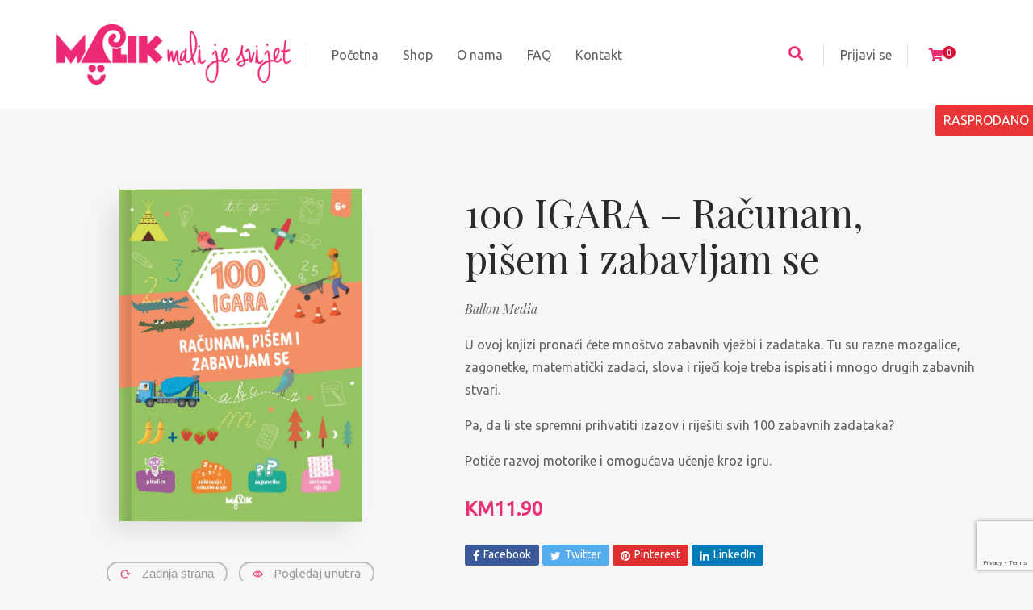

--- FILE ---
content_type: text/html; charset=UTF-8
request_url: https://www.malik.ba/shop/novinaslovi/100-igara-racunam-pisem-i-zabavljam-se/
body_size: 19188
content:
<!DOCTYPE html>
<html lang="bs-BA">
<head>
	<meta charset="UTF-8">
	<meta http-equiv="X-UA-Compatible" content="IE=edge">
	<meta name="viewport" content="width=device-width, initial-scale=1.0,maximum-scale=1">
	<link rel="profile" href="http://gmpg.org/xfn/11">
	<link rel="pingback" href="https://www.malik.ba/xmlrpc.php">
	
					<script>document.documentElement.className = document.documentElement.className + ' yes-js js_active js'</script>
			<title>100 IGARA &#8211; Računam, pišem i zabavljam se &#8211; Malik</title>
			<style>
				.outofstock-message {margin-top: 20px;margin-bottom: 20px;background-color: #e83535;padding: 20px;color: #ffffff;clear:both;border-radius:5px; }
				.stock.out-of-stock{display:none;}
				.outofstock-message a { font-style: italic; }
				.woocommerce div.product .stock { color: #ffffff !important; background-color: #77a464;padding:10px 20px;font-weight: 700; border-radius: 5px; }
				.instock_hidden {display: none;}
			</style>
			<meta name='robots' content='max-image-preview:large' />
<link rel='dns-prefetch' href='//fonts.googleapis.com' />
<link rel='dns-prefetch' href='//www.googletagmanager.com' />
<link rel="alternate" type="application/rss+xml" title="Malik &raquo; novosti" href="https://www.malik.ba/feed/" />
<link rel="alternate" title="oEmbed (JSON)" type="application/json+oembed" href="https://www.malik.ba/wp-json/oembed/1.0/embed?url=https%3A%2F%2Fwww.malik.ba%2Fshop%2Fnovinaslovi%2F100-igara-racunam-pisem-i-zabavljam-se%2F" />
<link rel="alternate" title="oEmbed (XML)" type="text/xml+oembed" href="https://www.malik.ba/wp-json/oembed/1.0/embed?url=https%3A%2F%2Fwww.malik.ba%2Fshop%2Fnovinaslovi%2F100-igara-racunam-pisem-i-zabavljam-se%2F&#038;format=xml" />
<style id='wp-img-auto-sizes-contain-inline-css' type='text/css'>
img:is([sizes=auto i],[sizes^="auto," i]){contain-intrinsic-size:3000px 1500px}
/*# sourceURL=wp-img-auto-sizes-contain-inline-css */
</style>
<style id='wp-emoji-styles-inline-css' type='text/css'>

	img.wp-smiley, img.emoji {
		display: inline !important;
		border: none !important;
		box-shadow: none !important;
		height: 1em !important;
		width: 1em !important;
		margin: 0 0.07em !important;
		vertical-align: -0.1em !important;
		background: none !important;
		padding: 0 !important;
	}
/*# sourceURL=wp-emoji-styles-inline-css */
</style>
<link rel='stylesheet' id='wp-block-library-css' href='https://www.malik.ba/wp-includes/css/dist/block-library/style.min.css?ver=6.9' type='text/css' media='all' />
<link rel='stylesheet' id='wc-blocks-style-css' href='https://www.malik.ba/wp-content/plugins/woocommerce/assets/client/blocks/wc-blocks.css?ver=wc-10.4.3' type='text/css' media='all' />
<style id='global-styles-inline-css' type='text/css'>
:root{--wp--preset--aspect-ratio--square: 1;--wp--preset--aspect-ratio--4-3: 4/3;--wp--preset--aspect-ratio--3-4: 3/4;--wp--preset--aspect-ratio--3-2: 3/2;--wp--preset--aspect-ratio--2-3: 2/3;--wp--preset--aspect-ratio--16-9: 16/9;--wp--preset--aspect-ratio--9-16: 9/16;--wp--preset--color--black: #000000;--wp--preset--color--cyan-bluish-gray: #abb8c3;--wp--preset--color--white: #ffffff;--wp--preset--color--pale-pink: #f78da7;--wp--preset--color--vivid-red: #cf2e2e;--wp--preset--color--luminous-vivid-orange: #ff6900;--wp--preset--color--luminous-vivid-amber: #fcb900;--wp--preset--color--light-green-cyan: #7bdcb5;--wp--preset--color--vivid-green-cyan: #00d084;--wp--preset--color--pale-cyan-blue: #8ed1fc;--wp--preset--color--vivid-cyan-blue: #0693e3;--wp--preset--color--vivid-purple: #9b51e0;--wp--preset--gradient--vivid-cyan-blue-to-vivid-purple: linear-gradient(135deg,rgb(6,147,227) 0%,rgb(155,81,224) 100%);--wp--preset--gradient--light-green-cyan-to-vivid-green-cyan: linear-gradient(135deg,rgb(122,220,180) 0%,rgb(0,208,130) 100%);--wp--preset--gradient--luminous-vivid-amber-to-luminous-vivid-orange: linear-gradient(135deg,rgb(252,185,0) 0%,rgb(255,105,0) 100%);--wp--preset--gradient--luminous-vivid-orange-to-vivid-red: linear-gradient(135deg,rgb(255,105,0) 0%,rgb(207,46,46) 100%);--wp--preset--gradient--very-light-gray-to-cyan-bluish-gray: linear-gradient(135deg,rgb(238,238,238) 0%,rgb(169,184,195) 100%);--wp--preset--gradient--cool-to-warm-spectrum: linear-gradient(135deg,rgb(74,234,220) 0%,rgb(151,120,209) 20%,rgb(207,42,186) 40%,rgb(238,44,130) 60%,rgb(251,105,98) 80%,rgb(254,248,76) 100%);--wp--preset--gradient--blush-light-purple: linear-gradient(135deg,rgb(255,206,236) 0%,rgb(152,150,240) 100%);--wp--preset--gradient--blush-bordeaux: linear-gradient(135deg,rgb(254,205,165) 0%,rgb(254,45,45) 50%,rgb(107,0,62) 100%);--wp--preset--gradient--luminous-dusk: linear-gradient(135deg,rgb(255,203,112) 0%,rgb(199,81,192) 50%,rgb(65,88,208) 100%);--wp--preset--gradient--pale-ocean: linear-gradient(135deg,rgb(255,245,203) 0%,rgb(182,227,212) 50%,rgb(51,167,181) 100%);--wp--preset--gradient--electric-grass: linear-gradient(135deg,rgb(202,248,128) 0%,rgb(113,206,126) 100%);--wp--preset--gradient--midnight: linear-gradient(135deg,rgb(2,3,129) 0%,rgb(40,116,252) 100%);--wp--preset--font-size--small: 13px;--wp--preset--font-size--medium: 20px;--wp--preset--font-size--large: 36px;--wp--preset--font-size--x-large: 42px;--wp--preset--spacing--20: 0.44rem;--wp--preset--spacing--30: 0.67rem;--wp--preset--spacing--40: 1rem;--wp--preset--spacing--50: 1.5rem;--wp--preset--spacing--60: 2.25rem;--wp--preset--spacing--70: 3.38rem;--wp--preset--spacing--80: 5.06rem;--wp--preset--shadow--natural: 6px 6px 9px rgba(0, 0, 0, 0.2);--wp--preset--shadow--deep: 12px 12px 50px rgba(0, 0, 0, 0.4);--wp--preset--shadow--sharp: 6px 6px 0px rgba(0, 0, 0, 0.2);--wp--preset--shadow--outlined: 6px 6px 0px -3px rgb(255, 255, 255), 6px 6px rgb(0, 0, 0);--wp--preset--shadow--crisp: 6px 6px 0px rgb(0, 0, 0);}:where(.is-layout-flex){gap: 0.5em;}:where(.is-layout-grid){gap: 0.5em;}body .is-layout-flex{display: flex;}.is-layout-flex{flex-wrap: wrap;align-items: center;}.is-layout-flex > :is(*, div){margin: 0;}body .is-layout-grid{display: grid;}.is-layout-grid > :is(*, div){margin: 0;}:where(.wp-block-columns.is-layout-flex){gap: 2em;}:where(.wp-block-columns.is-layout-grid){gap: 2em;}:where(.wp-block-post-template.is-layout-flex){gap: 1.25em;}:where(.wp-block-post-template.is-layout-grid){gap: 1.25em;}.has-black-color{color: var(--wp--preset--color--black) !important;}.has-cyan-bluish-gray-color{color: var(--wp--preset--color--cyan-bluish-gray) !important;}.has-white-color{color: var(--wp--preset--color--white) !important;}.has-pale-pink-color{color: var(--wp--preset--color--pale-pink) !important;}.has-vivid-red-color{color: var(--wp--preset--color--vivid-red) !important;}.has-luminous-vivid-orange-color{color: var(--wp--preset--color--luminous-vivid-orange) !important;}.has-luminous-vivid-amber-color{color: var(--wp--preset--color--luminous-vivid-amber) !important;}.has-light-green-cyan-color{color: var(--wp--preset--color--light-green-cyan) !important;}.has-vivid-green-cyan-color{color: var(--wp--preset--color--vivid-green-cyan) !important;}.has-pale-cyan-blue-color{color: var(--wp--preset--color--pale-cyan-blue) !important;}.has-vivid-cyan-blue-color{color: var(--wp--preset--color--vivid-cyan-blue) !important;}.has-vivid-purple-color{color: var(--wp--preset--color--vivid-purple) !important;}.has-black-background-color{background-color: var(--wp--preset--color--black) !important;}.has-cyan-bluish-gray-background-color{background-color: var(--wp--preset--color--cyan-bluish-gray) !important;}.has-white-background-color{background-color: var(--wp--preset--color--white) !important;}.has-pale-pink-background-color{background-color: var(--wp--preset--color--pale-pink) !important;}.has-vivid-red-background-color{background-color: var(--wp--preset--color--vivid-red) !important;}.has-luminous-vivid-orange-background-color{background-color: var(--wp--preset--color--luminous-vivid-orange) !important;}.has-luminous-vivid-amber-background-color{background-color: var(--wp--preset--color--luminous-vivid-amber) !important;}.has-light-green-cyan-background-color{background-color: var(--wp--preset--color--light-green-cyan) !important;}.has-vivid-green-cyan-background-color{background-color: var(--wp--preset--color--vivid-green-cyan) !important;}.has-pale-cyan-blue-background-color{background-color: var(--wp--preset--color--pale-cyan-blue) !important;}.has-vivid-cyan-blue-background-color{background-color: var(--wp--preset--color--vivid-cyan-blue) !important;}.has-vivid-purple-background-color{background-color: var(--wp--preset--color--vivid-purple) !important;}.has-black-border-color{border-color: var(--wp--preset--color--black) !important;}.has-cyan-bluish-gray-border-color{border-color: var(--wp--preset--color--cyan-bluish-gray) !important;}.has-white-border-color{border-color: var(--wp--preset--color--white) !important;}.has-pale-pink-border-color{border-color: var(--wp--preset--color--pale-pink) !important;}.has-vivid-red-border-color{border-color: var(--wp--preset--color--vivid-red) !important;}.has-luminous-vivid-orange-border-color{border-color: var(--wp--preset--color--luminous-vivid-orange) !important;}.has-luminous-vivid-amber-border-color{border-color: var(--wp--preset--color--luminous-vivid-amber) !important;}.has-light-green-cyan-border-color{border-color: var(--wp--preset--color--light-green-cyan) !important;}.has-vivid-green-cyan-border-color{border-color: var(--wp--preset--color--vivid-green-cyan) !important;}.has-pale-cyan-blue-border-color{border-color: var(--wp--preset--color--pale-cyan-blue) !important;}.has-vivid-cyan-blue-border-color{border-color: var(--wp--preset--color--vivid-cyan-blue) !important;}.has-vivid-purple-border-color{border-color: var(--wp--preset--color--vivid-purple) !important;}.has-vivid-cyan-blue-to-vivid-purple-gradient-background{background: var(--wp--preset--gradient--vivid-cyan-blue-to-vivid-purple) !important;}.has-light-green-cyan-to-vivid-green-cyan-gradient-background{background: var(--wp--preset--gradient--light-green-cyan-to-vivid-green-cyan) !important;}.has-luminous-vivid-amber-to-luminous-vivid-orange-gradient-background{background: var(--wp--preset--gradient--luminous-vivid-amber-to-luminous-vivid-orange) !important;}.has-luminous-vivid-orange-to-vivid-red-gradient-background{background: var(--wp--preset--gradient--luminous-vivid-orange-to-vivid-red) !important;}.has-very-light-gray-to-cyan-bluish-gray-gradient-background{background: var(--wp--preset--gradient--very-light-gray-to-cyan-bluish-gray) !important;}.has-cool-to-warm-spectrum-gradient-background{background: var(--wp--preset--gradient--cool-to-warm-spectrum) !important;}.has-blush-light-purple-gradient-background{background: var(--wp--preset--gradient--blush-light-purple) !important;}.has-blush-bordeaux-gradient-background{background: var(--wp--preset--gradient--blush-bordeaux) !important;}.has-luminous-dusk-gradient-background{background: var(--wp--preset--gradient--luminous-dusk) !important;}.has-pale-ocean-gradient-background{background: var(--wp--preset--gradient--pale-ocean) !important;}.has-electric-grass-gradient-background{background: var(--wp--preset--gradient--electric-grass) !important;}.has-midnight-gradient-background{background: var(--wp--preset--gradient--midnight) !important;}.has-small-font-size{font-size: var(--wp--preset--font-size--small) !important;}.has-medium-font-size{font-size: var(--wp--preset--font-size--medium) !important;}.has-large-font-size{font-size: var(--wp--preset--font-size--large) !important;}.has-x-large-font-size{font-size: var(--wp--preset--font-size--x-large) !important;}
/*# sourceURL=global-styles-inline-css */
</style>

<style id='classic-theme-styles-inline-css' type='text/css'>
/*! This file is auto-generated */
.wp-block-button__link{color:#fff;background-color:#32373c;border-radius:9999px;box-shadow:none;text-decoration:none;padding:calc(.667em + 2px) calc(1.333em + 2px);font-size:1.125em}.wp-block-file__button{background:#32373c;color:#fff;text-decoration:none}
/*# sourceURL=/wp-includes/css/classic-themes.min.css */
</style>
<link rel='stylesheet' id='contact-form-7-css' href='https://www.malik.ba/wp-content/plugins/contact-form-7/includes/css/styles.css?ver=6.1.4' type='text/css' media='all' />
<link rel='stylesheet' id='icomoon-icon-css' href='https://www.malik.ba/wp-content/plugins/tokoo-vitamins/extensions/mega-menus-vertical//fonts/icomoon/style.css?ver=6.9' type='text/css' media='all' />
<link rel='stylesheet' id='fontello-icon-css' href='https://www.malik.ba/wp-content/plugins/tokoo-vitamins/extensions/mega-menus-vertical//fonts/fontello-7275ca86/css/fontello.css?ver=6.9' type='text/css' media='all' />
<link rel='stylesheet' id='themify-icon-css' href='https://www.malik.ba/wp-content/plugins/tokoo-vitamins/extensions/mega-menus-vertical//fonts/themify-icons/themify-icons.css?ver=6.9' type='text/css' media='all' />
<link rel='stylesheet' id='photoswipe-css' href='https://www.malik.ba/wp-content/plugins/woocommerce/assets/css/photoswipe/photoswipe.min.css?ver=10.4.3' type='text/css' media='all' />
<link rel='stylesheet' id='photoswipe-default-skin-css' href='https://www.malik.ba/wp-content/plugins/woocommerce/assets/css/photoswipe/default-skin/default-skin.min.css?ver=10.4.3' type='text/css' media='all' />
<style id='woocommerce-inline-inline-css' type='text/css'>
.woocommerce form .form-row .required { visibility: visible; }
/*# sourceURL=woocommerce-inline-inline-css */
</style>
<link rel='stylesheet' id='yith-quick-view-css' href='https://www.malik.ba/wp-content/plugins/yith-woocommerce-quick-view/assets/css/yith-quick-view.css?ver=2.10.0' type='text/css' media='all' />
<style id='yith-quick-view-inline-css' type='text/css'>

				#yith-quick-view-modal .yith-quick-view-overlay{background:rgba( 0, 0, 0, 0.8)}
				#yith-quick-view-modal .yith-wcqv-main{background:#ffffff;}
				#yith-quick-view-close{color:#cdcdcd;}
				#yith-quick-view-close:hover{color:#ff0000;}
/*# sourceURL=yith-quick-view-inline-css */
</style>
<link rel='stylesheet' id='jquery-selectBox-css' href='https://www.malik.ba/wp-content/plugins/yith-woocommerce-wishlist/assets/css/jquery.selectBox.css?ver=1.2.0' type='text/css' media='all' />
<link rel='stylesheet' id='woocommerce_prettyPhoto_css-css' href='//www.malik.ba/wp-content/plugins/woocommerce/assets/css/prettyPhoto.css?ver=3.1.6' type='text/css' media='all' />
<link rel='stylesheet' id='yith-wcwl-main-css' href='https://www.malik.ba/wp-content/plugins/yith-woocommerce-wishlist/assets/css/style.css?ver=4.11.0' type='text/css' media='all' />
<style id='yith-wcwl-main-inline-css' type='text/css'>
 :root { --rounded-corners-radius: 16px; --add-to-cart-rounded-corners-radius: 16px; --feedback-duration: 3s } 
 :root { --rounded-corners-radius: 16px; --add-to-cart-rounded-corners-radius: 16px; --feedback-duration: 3s } 
/*# sourceURL=yith-wcwl-main-inline-css */
</style>
<link rel='stylesheet' id='pustaka_fi_shortcodes-css' href='https://www.malik.ba/wp-content/themes/pustaka/assets/fonts/pustaka-icons/style.css?ver=6.9' type='text/css' media='all' />
<link rel='stylesheet' id='pustaka_shortcodes_style-css' href='https://www.malik.ba/wp-content/themes/pustaka/bootstrap/assets/css/koo-shortcodes.css?ver=6.9' type='text/css' media='all' />
<link rel='stylesheet' id='pustaka_body_font-css' href='//fonts.googleapis.com/css?family=Ubuntu&#038;ver=3.0.1' type='text/css' media='all' />
<link rel='stylesheet' id='pustaka_heading_font-css' href='//fonts.googleapis.com/css?family=Ubuntu+Condensed&#038;ver=3.0.1' type='text/css' media='all' />
<link rel='stylesheet' id='pustaka-style-main-css' href='https://www.malik.ba/wp-content/themes/pustaka/assets/css/main.css?ver=3.0.1' type='text/css' media='all' />
<link rel='stylesheet' id='style-css' href='https://www.malik.ba/wp-content/themes/pustaka/style.css?ver=3.0.1' type='text/css' media='all' />
<link rel='stylesheet' id='pustaka-fonts-css' href='//fonts.googleapis.com/css?family=Open+Sans%3A300%2C400%2C500%2C600%7CPlayfair+Display%3A100%2C100italic%2C400%2C400italic%2C700&#038;ver=3.0.1' type='text/css' media='all' />
<link rel='stylesheet' id='pustaka-style-font-icons-css' href='https://www.malik.ba/wp-content/themes/pustaka/assets/css/font-icons.css?ver=3.0.1' type='text/css' media='all' />
<link rel='stylesheet' id='lato-css' href='//fonts.googleapis.com/css?family=Lato%3A100%2C100italic%2C300%2C300italic%2Cregular%2Citalic%2C700%2C700italic%2C900%2C900italic&#038;subset=latin-ext%2Clatin&#038;ver=2.9.6' type='text/css' media='all' />
<link rel='stylesheet' id='ubuntu-condensed-css' href='//fonts.googleapis.com/css?family=Ubuntu+Condensed%3Aregular&#038;subset=latin-ext%2Ccyrillic-ext%2Clatin%2Cgreek%2Cgreek-ext%2Ccyrillic&#038;ver=2.9.6' type='text/css' media='all' />
<link rel='stylesheet' id='kc-general-css' href='https://www.malik.ba/wp-content/plugins/kingcomposer/assets/frontend/css/kingcomposer.min.css?ver=2.9.6' type='text/css' media='all' />
<link rel='stylesheet' id='kc-animate-css' href='https://www.malik.ba/wp-content/plugins/kingcomposer/assets/css/animate.css?ver=2.9.6' type='text/css' media='all' />
<link rel='stylesheet' id='kc-icon-1-css' href='https://www.malik.ba/wp-content/plugins/kingcomposer/assets/css/icons.css?ver=2.9.6' type='text/css' media='all' />
<script type="text/javascript" src="https://www.malik.ba/wp-includes/js/dist/hooks.min.js?ver=dd5603f07f9220ed27f1" id="wp-hooks-js"></script>
<script type="text/javascript" src="https://www.malik.ba/wp-includes/js/dist/i18n.min.js?ver=c26c3dc7bed366793375" id="wp-i18n-js"></script>
<script type="text/javascript" id="wp-i18n-js-after">
/* <![CDATA[ */
wp.i18n.setLocaleData( { 'text direction\u0004ltr': [ 'ltr' ] } );
//# sourceURL=wp-i18n-js-after
/* ]]> */
</script>
<script type="text/javascript" src="https://www.malik.ba/wp-includes/js/jquery/jquery.min.js?ver=3.7.1" id="jquery-core-js"></script>
<script type="text/javascript" src="https://www.malik.ba/wp-includes/js/jquery/jquery-migrate.min.js?ver=3.4.1" id="jquery-migrate-js"></script>
<script type="text/javascript" src="https://www.malik.ba/wp-content/plugins/woocommerce/assets/js/jquery-blockui/jquery.blockUI.min.js?ver=2.7.0-wc.10.4.3" id="wc-jquery-blockui-js" defer="defer" data-wp-strategy="defer"></script>
<script type="text/javascript" id="wc-add-to-cart-js-extra">
/* <![CDATA[ */
var wc_add_to_cart_params = {"ajax_url":"/wp-admin/admin-ajax.php","wc_ajax_url":"/?wc-ajax=%%endpoint%%","i18n_view_cart":"Vidi korpu","cart_url":"https://www.malik.ba/cart/","is_cart":"","cart_redirect_after_add":"yes"};
//# sourceURL=wc-add-to-cart-js-extra
/* ]]> */
</script>
<script type="text/javascript" src="https://www.malik.ba/wp-content/plugins/woocommerce/assets/js/frontend/add-to-cart.min.js?ver=10.4.3" id="wc-add-to-cart-js" defer="defer" data-wp-strategy="defer"></script>
<script type="text/javascript" src="https://www.malik.ba/wp-content/plugins/woocommerce/assets/js/flexslider/jquery.flexslider.min.js?ver=2.7.2-wc.10.4.3" id="wc-flexslider-js" defer="defer" data-wp-strategy="defer"></script>
<script type="text/javascript" src="https://www.malik.ba/wp-content/plugins/woocommerce/assets/js/photoswipe/photoswipe.min.js?ver=4.1.1-wc.10.4.3" id="wc-photoswipe-js" defer="defer" data-wp-strategy="defer"></script>
<script type="text/javascript" src="https://www.malik.ba/wp-content/plugins/woocommerce/assets/js/photoswipe/photoswipe-ui-default.min.js?ver=4.1.1-wc.10.4.3" id="wc-photoswipe-ui-default-js" defer="defer" data-wp-strategy="defer"></script>
<script type="text/javascript" id="wc-single-product-js-extra">
/* <![CDATA[ */
var wc_single_product_params = {"i18n_required_rating_text":"Molimo odaberite svoju ocjenu","i18n_rating_options":["1 of 5 stars","2 of 5 stars","3 of 5 stars","4 of 5 stars","5 of 5 stars"],"i18n_product_gallery_trigger_text":"View full-screen image gallery","review_rating_required":"yes","flexslider":{"rtl":false,"animation":"slide","smoothHeight":true,"directionNav":false,"controlNav":"thumbnails","slideshow":false,"animationSpeed":500,"animationLoop":false,"allowOneSlide":false},"zoom_enabled":"","zoom_options":[],"photoswipe_enabled":"1","photoswipe_options":{"shareEl":false,"closeOnScroll":false,"history":false,"hideAnimationDuration":0,"showAnimationDuration":0},"flexslider_enabled":"1"};
//# sourceURL=wc-single-product-js-extra
/* ]]> */
</script>
<script type="text/javascript" src="https://www.malik.ba/wp-content/plugins/woocommerce/assets/js/frontend/single-product.min.js?ver=10.4.3" id="wc-single-product-js" defer="defer" data-wp-strategy="defer"></script>
<script type="text/javascript" src="https://www.malik.ba/wp-content/plugins/woocommerce/assets/js/js-cookie/js.cookie.min.js?ver=2.1.4-wc.10.4.3" id="wc-js-cookie-js" defer="defer" data-wp-strategy="defer"></script>
<script type="text/javascript" id="woocommerce-js-extra">
/* <![CDATA[ */
var woocommerce_params = {"ajax_url":"/wp-admin/admin-ajax.php","wc_ajax_url":"/?wc-ajax=%%endpoint%%","i18n_password_show":"Show password","i18n_password_hide":"Hide password"};
//# sourceURL=woocommerce-js-extra
/* ]]> */
</script>
<script type="text/javascript" src="https://www.malik.ba/wp-content/plugins/woocommerce/assets/js/frontend/woocommerce.min.js?ver=10.4.3" id="woocommerce-js" defer="defer" data-wp-strategy="defer"></script>
<script type="text/javascript" id="zxcvbn-async-js-extra">
/* <![CDATA[ */
var _zxcvbnSettings = {"src":"https://www.malik.ba/wp-includes/js/zxcvbn.min.js"};
//# sourceURL=zxcvbn-async-js-extra
/* ]]> */
</script>
<script type="text/javascript" src="https://www.malik.ba/wp-includes/js/zxcvbn-async.min.js?ver=1.0" id="zxcvbn-async-js"></script>
<script type="text/javascript" id="password-strength-meter-js-extra">
/* <![CDATA[ */
var pwsL10n = {"unknown":"Te\u017eina lozinke nepoznata.","short":"Veoma slabo","bad":"Slabo","good":"Srednje","strong":"Jako","mismatch":"Nepoklapanje"};
//# sourceURL=password-strength-meter-js-extra
/* ]]> */
</script>
<script type="text/javascript" src="https://www.malik.ba/wp-admin/js/password-strength-meter.min.js?ver=6.9" id="password-strength-meter-js"></script>
<script type="text/javascript" id="wc-password-strength-meter-js-extra">
/* <![CDATA[ */
var wc_password_strength_meter_params = {"min_password_strength":"3","stop_checkout":"","i18n_password_error":"Molimo, upi\u0161ite ja\u010du \u0161ifru","i18n_password_hint":"Savjet: \u0160ifra bi trebala sadr\u017eavati barem dvanaest znakova. Da biste je u\u010dinili sna\u017enijom, koristite mala i velika slova, brojeve i simbole kao \u0161to su  ! \" ? $ % ^ & )."};
//# sourceURL=wc-password-strength-meter-js-extra
/* ]]> */
</script>
<script type="text/javascript" src="https://www.malik.ba/wp-content/plugins/woocommerce/assets/js/frontend/password-strength-meter.min.js?ver=10.4.3" id="wc-password-strength-meter-js" defer="defer" data-wp-strategy="defer"></script>
<link rel="https://api.w.org/" href="https://www.malik.ba/wp-json/" /><link rel="alternate" title="JSON" type="application/json" href="https://www.malik.ba/wp-json/wp/v2/product/6058" /><link rel="EditURI" type="application/rsd+xml" title="RSD" href="https://www.malik.ba/xmlrpc.php?rsd" />
<meta name="generator" content="WordPress 6.9" />
<meta name="generator" content="WooCommerce 10.4.3" />
<link rel="canonical" href="https://www.malik.ba/shop/novinaslovi/100-igara-racunam-pisem-i-zabavljam-se/" />
<link rel='shortlink' href='https://www.malik.ba/?p=6058' />
<meta name="generator" content="Site Kit by Google 1.170.0" /><script type="text/javascript">var kc_script_data={ajax_url:"https://www.malik.ba/wp-admin/admin-ajax.php"}</script>	<noscript><style>.woocommerce-product-gallery{ opacity: 1 !important; }</style></noscript>
	
<!-- Tokoo New Customizer CSS -->
<style type="text/css">{:Ubuntu}{:Ubuntu Condensed}</style>

<style type="text/css">.hamburger-inner,
		.hamburger-inner::before, .hamburger-inner::after{
			background-image : linear-gradient(-90deg, #e92f76, #e92f76);
		}
		.page-header-bg .bg:before{
			background: linear-gradient(#e92f76, #e92f76);
		}
		.post-grid .post__inner:after, .post-masonry .post__inner:after,
		.hdr-widget--product-search .product-search-input .line,
		.user-auth-box .user-auth-box-content:before{
			background-image: linear-gradient(90deg, transparent, #e92f76, #e92f76, #e92f76, transparent);
		}
		.menu-main-wrapper .menu > .menu-item a:before,
		.menu-user-wrap .menu> .menu-item a:after{
			background-image: linear-gradient(90deg, #e92f76, #e92f76);
		}
		.menu-main-wrapper .menu-item.mega-menu > .sub-menu .sub-menu a:after,
		.widget_search form input[type='submit'],
		.product-list .product__image .onsale,
		.wc_payment_methods.payment_methods .wc_payment_method label:after,
		.woocommerce-pagination ul.page-numbers .page-numbers.current{
			background-color: #e92f76;
		}
		.button:hover, .comment-respond .form-submit input:hover, input[type='submit']:hover, input[type='reset']:hover,
		input[type='submit'].dokan-btn-theme:hover, .dokan-btn-theme:hover, input[type='submit']:hover, input[type='reset']:hover{
			border-color: #e92f76;
			color: #e92f76;
		}

		.button:hover,
		.product__detail-nav li.active a, .product__detail-nav li:hover a,
		.user-auth-box .user-auth-box-content .tokoo-popup__close,
		.wc_payment_methods.payment_methods .wc_payment_method label:before,
		input[type='submit'].dokan-btn-theme, .dokan-btn-theme, input[type='submit'], input[type='reset']
		{
			border-color: #e92f76;
		}
		.hdr-widget--site-logo a,
		.hdr-widget-dropdown-menu .menu-item:hover > a,
		.site-footer a,
		.product-list .product__price,
		.widget.widget_price_filter .price_slider_amount .price_label span{
			color: #e92f76;
		}
		.hdr-widget-dropdown-menu .sub-menu .menu-item a:before,
		.hdr-widget-dropdown-menu .menu > .menu-item > a:before,
		.widget.widget_price_filter .price_slider.ui-slider .ui-slider-range{
			background-image: linear-gradient(90deg, #e92f76, #e92f76);
		}
		
		.product-grid .product__action .button, .product-grid .product__action .comment-respond .form-submit input, .comment-respond .form-submit .product-grid .product__action input, .product-grid .product__action .widget.widget_product_search input[type="submit"], .widget.widget_product_search .product-grid .product__action input[type="submit"],
		.added_to_cart.wc-forward,
		.product-grid .product__price,
		.product-overview .product-action .price,
		.book-images .book__action button [class*="ico"], .book-images .book__action .see-inside [class*="ico"],
		.product__detail-nav li.active a, .product__detail-nav li:hover a,
		.menu-main-wrapper .menu-item:not(.mega-menu) .sub-menu li:hover > a,
		.widget.widget_shopping_cart .quantity,
		.widget.widget_shopping_cart .total .amount
		{ 
			color: #e92f76;
		}

		
		.tagcloud a,
		.section-header:after,
		.product-grid .product .onsale{
			background-color: #e92f76;
		}
		
		.button, .comment-respond .form-submit input, .widget.widget_product_search input[type="submit"], input[type="submit"], input[type="reset"]{
			border-color: #e92f76;
		}
		
		.hdr-widget--menu-cart .menu-cart-trigger .cart-count,
		.button:hover,
		.star-rating span:before,
		.star-rating span:before,
		.single-post .post__meta a,
		.product-layout-view a:hover, .product-layout-view a.active,
		.hdr-widget--product-search .fa,
		.hdr-widget--menu-cart .menu-cart-trigger,
		.post-grid .post__meta span a:hover, .post-masonry .post__meta span a:hover,
		.widget.widget_shopping_cart .quantity,
		.widget.widget_shopping_cart .total .amount
		{
			color: #e92f76;
		}

		
		body{
			font-family    : Ubuntu;
			font-size      : 16px;
			font-weight    : 400;
			letter-spacing : 0;
			line-height    : 1.8;
			background-color: #f6f6f6;
			color: #616161;
		}

		
		h1,h2,h3,h4,h5,h6,
		.single-post .post__title,
		.widget-title,
		.page-header .page-title{
			font-family: Ubuntu Condensed;
			font-weight    : 400;
			letter-spacing : 0;
		}</style>
<link rel="icon" href="https://www.malik.ba/wp-content/uploads/2021/05/cropped-malik-icon-32x32.png" sizes="32x32" />
<link rel="icon" href="https://www.malik.ba/wp-content/uploads/2021/05/cropped-malik-icon-192x192.png" sizes="192x192" />
<link rel="apple-touch-icon" href="https://www.malik.ba/wp-content/uploads/2021/05/cropped-malik-icon-180x180.png" />
<meta name="msapplication-TileImage" content="https://www.malik.ba/wp-content/uploads/2021/05/cropped-malik-icon-270x270.png" />
<script type="text/javascript"></script><style type="text/css" id="kc-css-general">.kc-off-notice{display: inline-block !important;}.kc-container{max-width:1170px;}</style><style type="text/css" id="kc-css-render"></style></head>

<body class="wp-singular product-template-default single single-product postid-6058 wp-custom-logo wp-theme-pustaka theme-pustaka kc-css-system woocommerce woocommerce-page woocommerce-no-js">

	<div class="site-content">
		
	
							
<div class="site-header-wrap is-sticky"> 
	<div class="site-header site-header--type-2">
		<div class="container">
			<div class="hdr-widget hdr-widget--menu-main">
				<button class="menu-main-toggle hamburger hamburger--elastic" type="button"><span class="hamburger-box"><span class="hamburger-inner"></span></span></button>
			</div>
			<div class="hdr-widget hdr-widget--site-logo">
				<div class="site-logo">
<a href="https://www.malik.ba/" title="Malik" rel="home">
<img  src="https://www.malik.ba/wp-content/uploads/2018/03/cropped-malik-logo.png" alt="Malik" />
</a>
</div>
			</div>

				
<div class="hdr-widget hdr-widget--menu-main hdr-widget-dropdown-menu">
	<div class="menu-main-dropdown">
		<ul id="menu-kategorije" class="menu"><li id="menu-item-5473" class="menu-item menu-item-type-post_type menu-item-object-page menu-item-home"><a href="https://www.malik.ba/"><span class="menu-label">Početna</span></a></li>
<li id="menu-item-5354" class="menu-item menu-item-type-post_type menu-item-object-page menu-item-has-children current_page_parent"><a href="https://www.malik.ba/shop/"><span class="menu-label">Shop</span></a>
<ul class="sub-menu level-0" >
	<li id="menu-item-5306" class="menu-item menu-item-type-taxonomy menu-item-object-product_cat current-product-ancestor current-menu-parent current-product-parent"><a href="https://www.malik.ba/knjige/novinaslovi/"><span class="menu-label">Novi naslovi</span></a></li>
	<li id="menu-item-5303" class="menu-item menu-item-type-taxonomy menu-item-object-product_cat"><a href="https://www.malik.ba/knjige/bojanke/"><span class="menu-label">Bojanke</span></a></li>
	<li id="menu-item-5304" class="menu-item menu-item-type-taxonomy menu-item-object-product_cat"><a href="https://www.malik.ba/knjige/kartonske-slikovnice/"><span class="menu-label">Kartonske slikovnice</span></a></li>
	<li id="menu-item-5305" class="menu-item menu-item-type-taxonomy menu-item-object-product_cat"><a href="https://www.malik.ba/knjige/najprodavanije/"><span class="menu-label">Najprodavanije</span></a></li>
	<li id="menu-item-5307" class="menu-item menu-item-type-taxonomy menu-item-object-product_cat"><a href="https://www.malik.ba/knjige/radosnice/"><span class="menu-label">Knjige za djecu</span></a></li>
	<li id="menu-item-5308" class="menu-item menu-item-type-taxonomy menu-item-object-product_cat"><a href="https://www.malik.ba/knjige/slikovnice-sa-naljepnicama/"><span class="menu-label">Slikovnice sa naljepnicama</span></a></li>
	<li id="menu-item-5309" class="menu-item menu-item-type-taxonomy menu-item-object-product_cat current-product-ancestor current-menu-parent current-product-parent"><a href="https://www.malik.ba/knjige/spomenari-i-vjezbanke/"><span class="menu-label">Spomenari i Vježbanke</span></a></li>
	<li id="menu-item-5794" class="menu-item menu-item-type-taxonomy menu-item-object-product_cat"><a href="https://www.malik.ba/knjige/ostalo/"><span class="menu-label">Ostalo</span></a></li>
	<li id="menu-item-5475" class="menu-item menu-item-type-post_type menu-item-object-page"><a href="https://www.malik.ba/autori/"><span class="menu-label">Pregled po autorima</span></a></li>
</ul>
</li>
<li id="menu-item-5358" class="menu-item menu-item-type-post_type menu-item-object-page"><a href="https://www.malik.ba/o-nama/"><span class="menu-label">O nama</span></a></li>
<li id="menu-item-5356" class="menu-item menu-item-type-post_type menu-item-object-page"><a href="https://www.malik.ba/cesto-postavljana-pitanja/"><span class="menu-label">FAQ</span></a></li>
<li id="menu-item-5355" class="menu-item menu-item-type-post_type menu-item-object-page"><a href="https://www.malik.ba/kontakt/"><span class="menu-label">Kontakt</span></a></li>
</ul>	</div>

</div>			
			<div class="hdr-widget hdr-widget--product-search search-dropdown">
				<button class="search-dropdown-toggle"><i class="fa fa-search"></i></button>
				
<form role="search" method="get" class="searchform" action="https://www.malik.ba/" >
		
	<div class="product-search-input">
		<input id="product-search-keyword" type="text" name="s">
		<label for="product-search-keyword">
			Unesi tekst i pritisni Enter za pretragu		</label>
		<button type="submit" class="search-icon">
			<i class="fa fa-search"></i>
		</button>
		<div class="line"></div>
	</div>
			<input type="hidden" name="post_type" value="product">
	 </form>
			</div>
			
			
		
	<div class="hdr-widget hdr-widget--menu-user">
		 
		
			<div class="menu-nologin-user-wrap">
				<a class="open-login-popup" href="https://www.malik.ba/moj-racun/">Prijavi se</a>
			</div>

			</div>

				
							<div class="hdr-widget hdr-widget--menu-cart">
					<div class="menu-cart">
												<button class="menu-cart-trigger">
															<span class="fa fa-shopping-cart"></span>
														<span class="cart-count">0</span>
						</button>
						<div class="widget woocommerce widget_shopping_cart"><h2 class="widgettitle">Korpa</h2><div class="widget_shopping_cart_content"></div></div>					</div>
				</div>
					</div>
		<div class="mobile-menu-wrap">
			<div class="hdr-widget--product-search">
				
<form role="search" method="get" class="searchform" action="https://www.malik.ba/" >
 	<div class="product-search-category">
 		<select  name='product_cat' id='product-category-mobile' class='postform'>
	<option value='0'>All Categories</option>
	<option class="level-0" value="ostalo">Ostalo</option>
	<option class="level-0" value="bojanke">Bojanke</option>
	<option class="level-0" value="novinaslovi">Novi naslovi</option>
	<option class="level-0" value="spomenari-i-vjezbanke">Spomenari i Vježbanke</option>
	<option class="level-0" value="slikovnice-sa-naljepnicama">Slikovnice sa naljepnicama</option>
	<option class="level-0" value="kartonske-slikovnice">Kartonske slikovnice</option>
	<option class="level-0" value="najprodavanije">Najprodavanije</option>
	<option class="level-0" value="radosnice">Knjige za djecu</option>
	<option class="level-0" value="enciklopedija">Enciklopedija</option>
</select>
		<div class="fa fa-angle-down"></div>
	</div>
	<div class="product-search-input">
		<input id="product-search-keyword-mobile" type="text" name="s">
		<label for="product-search-keyword-mobile">
			Type to search books <em>and hit enter</em>		</label>
		<div class="search-icon">
			<div class="fa fa-search"></div>
		</div>
		<div class="line"></div>
	</div>
			<input type="hidden" name="post_type" value="product">
	 </form>
			</div>
			<nav class="mobile-menu"></nav>
			
		
	<div class="hdr-widget hdr-widget--menu-user">
		 
		
			<div class="menu-nologin-user-wrap">
				<a class="open-login-popup" href="https://www.malik.ba/moj-racun/">Prijavi se</a>
			</div>

			</div>

			</div>
	</div>
</div>

						
				
		
	
<main class="main-content">	
		<div class="product-overview">
			<div class="container">
				
				
					
<div class="woocommerce-notices-wrapper"></div>
<div id="product-6058" class="post-6058 product type-product status-publish has-post-thumbnail product_cat-novinaslovi product_cat-spomenari-i-vjezbanke book_author-ballon-media book_publisher-malik-books book_series-mudra-sova first outofstock shipping-taxable purchasable product-type-simple">
	
	<div class="product-overview__image">
				
		<div class="book-images">
			<div class="book">
													<img width="600" height="821" src="https://www.malik.ba/wp-content/uploads/2020/06/100-igara-računam-pišem-i-zabavljam-se-prednja-korica-600x821.jpg" class="placeholder wp-post-image" alt="" decoding="async" fetchpriority="high" srcset="https://www.malik.ba/wp-content/uploads/2020/06/100-igara-računam-pišem-i-zabavljam-se-prednja-korica-600x821.jpg 600w, https://www.malik.ba/wp-content/uploads/2020/06/100-igara-računam-pišem-i-zabavljam-se-prednja-korica-219x300.jpg 219w, https://www.malik.ba/wp-content/uploads/2020/06/100-igara-računam-pišem-i-zabavljam-se-prednja-korica-748x1024.jpg 748w, https://www.malik.ba/wp-content/uploads/2020/06/100-igara-računam-pišem-i-zabavljam-se-prednja-korica-768x1051.jpg 768w, https://www.malik.ba/wp-content/uploads/2020/06/100-igara-računam-pišem-i-zabavljam-se-prednja-korica-345x472.jpg 345w, https://www.malik.ba/wp-content/uploads/2020/06/100-igara-računam-pišem-i-zabavljam-se-prednja-korica-292x400.jpg 292w, https://www.malik.ba/wp-content/uploads/2020/06/100-igara-računam-pišem-i-zabavljam-se-prednja-korica-300x411.jpg 300w, https://www.malik.ba/wp-content/uploads/2020/06/100-igara-računam-pišem-i-zabavljam-se-prednja-korica.jpg 789w" sizes="(max-width: 600px) 100vw, 600px" />								<div class="book__page book__page--front">
											<img width="600" height="821" src="https://www.malik.ba/wp-content/uploads/2020/06/100-igara-računam-pišem-i-zabavljam-se-prednja-korica-600x821.jpg" class="attachment-shop_single size-shop_single wp-post-image" alt="" decoding="async" srcset="https://www.malik.ba/wp-content/uploads/2020/06/100-igara-računam-pišem-i-zabavljam-se-prednja-korica-600x821.jpg 600w, https://www.malik.ba/wp-content/uploads/2020/06/100-igara-računam-pišem-i-zabavljam-se-prednja-korica-219x300.jpg 219w, https://www.malik.ba/wp-content/uploads/2020/06/100-igara-računam-pišem-i-zabavljam-se-prednja-korica-748x1024.jpg 748w, https://www.malik.ba/wp-content/uploads/2020/06/100-igara-računam-pišem-i-zabavljam-se-prednja-korica-768x1051.jpg 768w, https://www.malik.ba/wp-content/uploads/2020/06/100-igara-računam-pišem-i-zabavljam-se-prednja-korica-345x472.jpg 345w, https://www.malik.ba/wp-content/uploads/2020/06/100-igara-računam-pišem-i-zabavljam-se-prednja-korica-292x400.jpg 292w, https://www.malik.ba/wp-content/uploads/2020/06/100-igara-računam-pišem-i-zabavljam-se-prednja-korica-300x411.jpg 300w, https://www.malik.ba/wp-content/uploads/2020/06/100-igara-računam-pišem-i-zabavljam-se-prednja-korica.jpg 789w" sizes="(max-width: 600px) 100vw, 600px" />									</div>
				<div class="book__page book__page--back">
																	<img src="https://www.malik.ba/wp-content/uploads/2020/06/100-igara-računam-pišem-i-zabavljam-se-zadnja-korica-600x827.jpg" alt="Back Cover">
														</div>
				<div class="book__page book__page--first-page"></div>
				<div class="book__page book__page--second-page"></div>
				<div class="book__page book__page--side"></div>
				<div class="book__page book__page--side-paper"></div>
			</div>
			<div class="book__action">
				<button class="see-back">
					<i class="dripicons-clockwise"></i>
					<span>Zadnja strana</span>
				</button>
				<a class="see-inside productThumb">
						<i class="dripicons-preview"></i>
						<span>Pogledaj unutra</span>
					</a>			</div>
		</div>
		
		<!-- LOOK INSIDE POPUP -->
		<div class="tokoo-look-inside">
			<div class="overlay"></div>
			<div class="look-inside-box tab-detail-active tab-related-active">
				<!-- TITLE -->
				<header class="look-inside-book-title">
					<h2><span>Trenutno gledate: </span> 100 IGARA &#8211; Računam, pišem i zabavljam se</h2>
					<button class="look-inside__close"><i class="dripicons-cross"></i></button>
				</header>

				<!-- BOOK DETAILS -->
				<div class="look-inside-book-detail">
					<button class="toggle-detail-tab"><i class="dripicons-chevron-left"></i></button>
					<div class="tab-content">
						<div class="book-item">
							<div class="book-image">
								<img width="600" height="821" src="https://www.malik.ba/wp-content/uploads/2020/06/100-igara-računam-pišem-i-zabavljam-se-prednja-korica-600x821.jpg" class="attachment-shop_single size-shop_single wp-post-image" alt="" decoding="async" srcset="https://www.malik.ba/wp-content/uploads/2020/06/100-igara-računam-pišem-i-zabavljam-se-prednja-korica-600x821.jpg 600w, https://www.malik.ba/wp-content/uploads/2020/06/100-igara-računam-pišem-i-zabavljam-se-prednja-korica-219x300.jpg 219w, https://www.malik.ba/wp-content/uploads/2020/06/100-igara-računam-pišem-i-zabavljam-se-prednja-korica-748x1024.jpg 748w, https://www.malik.ba/wp-content/uploads/2020/06/100-igara-računam-pišem-i-zabavljam-se-prednja-korica-768x1051.jpg 768w, https://www.malik.ba/wp-content/uploads/2020/06/100-igara-računam-pišem-i-zabavljam-se-prednja-korica-345x472.jpg 345w, https://www.malik.ba/wp-content/uploads/2020/06/100-igara-računam-pišem-i-zabavljam-se-prednja-korica-292x400.jpg 292w, https://www.malik.ba/wp-content/uploads/2020/06/100-igara-računam-pišem-i-zabavljam-se-prednja-korica-300x411.jpg 300w, https://www.malik.ba/wp-content/uploads/2020/06/100-igara-računam-pišem-i-zabavljam-se-prednja-korica.jpg 789w" sizes="(max-width: 600px) 100vw, 600px" />							</div>
							<div class="book-detail">
								<h2>100 IGARA &#8211; Računam, pišem i zabavljam se</h2>
								<div class="author">				<a href="https://www.malik.ba/book-author/ballon-media/">Ballon Media</a>
			</div>															</div>
						</div>

						<div class="book-meta"> 
							
<table class="shop_attributes">
	
	
			<tr>
			<th>Dobna klasifikacija</th>
			<td><p>3-6, 6-9</p>
</td>
		</tr>
			<tr>
			<th>Godina izdanja</th>
			<td><p>2020</p>
</td>
		</tr>
			<tr>
			<th>Broj strana</th>
			<td><p>96</p>
</td>
		</tr>
			<tr>
			<th>Dimenzije</th>
			<td><p>22&#215;27 cm</p>
</td>
		</tr>
			<tr>
			<th>ISBN</th>
			<td><p>9789926470653</p>
</td>
		</tr>
			<tr>
			<th>Uvez</th>
			<td><p>Meki</p>
</td>
		</tr>
	
			
			
			<tr class="<br />
<b>Warning</b>:  Undefined variable $alt in <b>/home/malik/public_html/wp-content/themes/pustaka/woocommerce/single-product/product-attributes.php</b> on line <b>82</b><br />
">
				<th>Author</th>
				<td>
												<a href="https://www.malik.ba/book-author/ballon-media/"><p>Ballon Media</p></a>
										</td>
			</tr>
	
				
			
			<tr class="">
				<th>Publisher</th>
				<td>
												<a href="https://www.malik.ba/book-publisher/malik-books/"><p>Malik Books</p></a>
										</td>
			</tr>
	
			
						
			<tr class="">
				<th>Series</th>
				<td>
												<a href="https://www.malik.ba/book-series/mudra-sova/"><p>Mudra sova</p></a>
										</td>
			</tr>
	
</table>
						</div>
						
												
					</div>

				</div>

				<!-- MIDDLE CONTENT -->
				<div class="book-preview-pages">
					<div class="book-preview-tools">
						<button class="preview-zoom-in" title="Zoom in"><i class="dripicons-plus"></i></button>
						<button class="preview-zoom-out" title="Zoom out"><i class="dripicons-minus"></i></button>
					</div>
					<div class="book-pages-wrap">
						<div class="book-pages">
							<img width="789" height="1080" src="https://www.malik.ba/wp-content/uploads/2020/06/100-igara-računam-pišem-i-zabavljam-se-prednja-korica.jpg" class="attachment-full size-full wp-post-image" alt="" decoding="async" loading="lazy" srcset="https://www.malik.ba/wp-content/uploads/2020/06/100-igara-računam-pišem-i-zabavljam-se-prednja-korica.jpg 789w, https://www.malik.ba/wp-content/uploads/2020/06/100-igara-računam-pišem-i-zabavljam-se-prednja-korica-219x300.jpg 219w, https://www.malik.ba/wp-content/uploads/2020/06/100-igara-računam-pišem-i-zabavljam-se-prednja-korica-748x1024.jpg 748w, https://www.malik.ba/wp-content/uploads/2020/06/100-igara-računam-pišem-i-zabavljam-se-prednja-korica-768x1051.jpg 768w, https://www.malik.ba/wp-content/uploads/2020/06/100-igara-računam-pišem-i-zabavljam-se-prednja-korica-345x472.jpg 345w, https://www.malik.ba/wp-content/uploads/2020/06/100-igara-računam-pišem-i-zabavljam-se-prednja-korica-292x400.jpg 292w, https://www.malik.ba/wp-content/uploads/2020/06/100-igara-računam-pišem-i-zabavljam-se-prednja-korica-300x411.jpg 300w, https://www.malik.ba/wp-content/uploads/2020/06/100-igara-računam-pišem-i-zabavljam-se-prednja-korica-600x821.jpg 600w" sizes="auto, (max-width: 789px) 100vw, 789px" />																								<img src="https://www.malik.ba/wp-content/uploads/2020/06/100-igara-računam-pišem-i-zabavljam-se-3.jpg">
																	<img src="https://www.malik.ba/wp-content/uploads/2020/06/100-igara-računam-pišem-i-zabavljam-se-2.jpg">
																	<img src="https://www.malik.ba/wp-content/uploads/2020/06/100-igara-računam-pišem-i-zabavljam-se-1.jpg">
																							<img src="https://www.malik.ba/wp-content/uploads/2020/06/100-igara-računam-pišem-i-zabavljam-se-zadnja-korica.jpg" alt="Back Cover">
													</div>
					</div>
				</div>

				<!-- RIGHT CONTENT -->
				<div class="look-inside-book-related">
					<button class="toggle-related-tab"><i class="dripicons-chevron-right"></i></button>
					<div class="tab-content">
						
	<h2 class="section__title">Slične knjige</h2>

	<ul class="product_list_widget">

		
			<li>
				<a href="https://www.malik.ba/shop/novinaslovi/101-prica-za-laku-noc/" class="product-image">
											<img width="600" height="716" src="https://www.malik.ba/wp-content/uploads/2019/09/101-priča-naslovna-600x716.jpg" class="attachment-shop_single size-shop_single wp-post-image" alt="" decoding="async" loading="lazy" srcset="https://www.malik.ba/wp-content/uploads/2019/09/101-priča-naslovna-600x716.jpg 600w, https://www.malik.ba/wp-content/uploads/2019/09/101-priča-naslovna-300x358.jpg 300w, https://www.malik.ba/wp-content/uploads/2019/09/101-priča-naslovna-252x300.jpg 252w, https://www.malik.ba/wp-content/uploads/2019/09/101-priča-naslovna-859x1024.jpg 859w, https://www.malik.ba/wp-content/uploads/2019/09/101-priča-naslovna-768x916.jpg 768w, https://www.malik.ba/wp-content/uploads/2019/09/101-priča-naslovna-1288x1536.jpg 1288w, https://www.malik.ba/wp-content/uploads/2019/09/101-priča-naslovna-345x411.jpg 345w, https://www.malik.ba/wp-content/uploads/2019/09/101-priča-naslovna-335x400.jpg 335w, https://www.malik.ba/wp-content/uploads/2019/09/101-priča-naslovna.jpg 1314w" sizes="auto, (max-width: 600px) 100vw, 600px" />									</a>
				<div class="product-detail">
					<a href="https://www.malik.ba/shop/novinaslovi/101-prica-za-laku-noc/" title="101 priča za laku noć">
						<span class="product-title">101 priča za laku noć</span>
					</a>
										
	<div class="product__price"><span class="woocommerce-Price-amount amount"><bdi><span class="woocommerce-Price-currencySymbol">KM</span>19.90</bdi></span></div>
				</div>
			</li>

		
			<li>
				<a href="https://www.malik.ba/shop/novinaslovi/moja-velika-knjiga-cudovista/" class="product-image">
											<img width="600" height="757" src="https://www.malik.ba/wp-content/uploads/2019/06/Moja-velika-knjiga-o-čudovištima-korice_page-0002-600x757.jpg" class="attachment-shop_single size-shop_single wp-post-image" alt="" decoding="async" loading="lazy" srcset="https://www.malik.ba/wp-content/uploads/2019/06/Moja-velika-knjiga-o-čudovištima-korice_page-0002-600x757.jpg 600w, https://www.malik.ba/wp-content/uploads/2019/06/Moja-velika-knjiga-o-čudovištima-korice_page-0002-300x378.jpg 300w, https://www.malik.ba/wp-content/uploads/2019/06/Moja-velika-knjiga-o-čudovištima-korice_page-0002-238x300.jpg 238w, https://www.malik.ba/wp-content/uploads/2019/06/Moja-velika-knjiga-o-čudovištima-korice_page-0002-812x1024.jpg 812w, https://www.malik.ba/wp-content/uploads/2019/06/Moja-velika-knjiga-o-čudovištima-korice_page-0002-768x969.jpg 768w, https://www.malik.ba/wp-content/uploads/2019/06/Moja-velika-knjiga-o-čudovištima-korice_page-0002-1218x1536.jpg 1218w, https://www.malik.ba/wp-content/uploads/2019/06/Moja-velika-knjiga-o-čudovištima-korice_page-0002-345x435.jpg 345w, https://www.malik.ba/wp-content/uploads/2019/06/Moja-velika-knjiga-o-čudovištima-korice_page-0002-317x400.jpg 317w, https://www.malik.ba/wp-content/uploads/2019/06/Moja-velika-knjiga-o-čudovištima-korice_page-0002.jpg 1371w" sizes="auto, (max-width: 600px) 100vw, 600px" />									</a>
				<div class="product-detail">
					<a href="https://www.malik.ba/shop/novinaslovi/moja-velika-knjiga-cudovista/" title="Moja velika knjiga čudovišta">
						<span class="product-title">Moja velika knjiga čudovišta</span>
					</a>
										
	<div class="product__price"><span class="woocommerce-Price-amount amount"><bdi><span class="woocommerce-Price-currencySymbol">KM</span>17.00</bdi></span></div>
				</div>
			</li>

		
			<li>
				<a href="https://www.malik.ba/shop/novinaslovi/sedam-kontinenata-svijeta-copy/" class="product-image">
											<img width="600" height="767" src="https://www.malik.ba/wp-content/uploads/2018/07/Ezopove-basne-cover-600x767.jpg" class="attachment-shop_single size-shop_single wp-post-image" alt="" decoding="async" loading="lazy" srcset="https://www.malik.ba/wp-content/uploads/2018/07/Ezopove-basne-cover-600x767.jpg 600w, https://www.malik.ba/wp-content/uploads/2018/07/Ezopove-basne-cover-300x383.jpg 300w, https://www.malik.ba/wp-content/uploads/2018/07/Ezopove-basne-cover-235x300.jpg 235w, https://www.malik.ba/wp-content/uploads/2018/07/Ezopove-basne-cover-801x1024.jpg 801w, https://www.malik.ba/wp-content/uploads/2018/07/Ezopove-basne-cover-768x982.jpg 768w, https://www.malik.ba/wp-content/uploads/2018/07/Ezopove-basne-cover-345x441.jpg 345w, https://www.malik.ba/wp-content/uploads/2018/07/Ezopove-basne-cover-313x400.jpg 313w, https://www.malik.ba/wp-content/uploads/2018/07/Ezopove-basne-cover.jpg 845w" sizes="auto, (max-width: 600px) 100vw, 600px" />									</a>
				<div class="product-detail">
					<a href="https://www.malik.ba/shop/novinaslovi/sedam-kontinenata-svijeta-copy/" title="Ezopove basne">
						<span class="product-title">Ezopove basne</span>
					</a>
										
	<div class="product__price"><span class="woocommerce-Price-amount amount"><bdi><span class="woocommerce-Price-currencySymbol">KM</span>19.90</bdi></span></div>
				</div>
			</li>

		
			<li>
				<a href="https://www.malik.ba/shop/novinaslovi/bojim-i-ucim-100-zabavnih-igara/" class="product-image">
											<img width="600" height="810" src="https://www.malik.ba/wp-content/uploads/2018/04/100-zabavnih-igara-Bojim-i-učim-front-600x810.jpg" class="attachment-shop_single size-shop_single wp-post-image" alt="" decoding="async" loading="lazy" srcset="https://www.malik.ba/wp-content/uploads/2018/04/100-zabavnih-igara-Bojim-i-učim-front-600x810.jpg 600w, https://www.malik.ba/wp-content/uploads/2018/04/100-zabavnih-igara-Bojim-i-učim-front-300x405.jpg 300w, https://www.malik.ba/wp-content/uploads/2018/04/100-zabavnih-igara-Bojim-i-učim-front-222x300.jpg 222w, https://www.malik.ba/wp-content/uploads/2018/04/100-zabavnih-igara-Bojim-i-učim-front-759x1024.jpg 759w, https://www.malik.ba/wp-content/uploads/2018/04/100-zabavnih-igara-Bojim-i-učim-front-768x1037.jpg 768w, https://www.malik.ba/wp-content/uploads/2018/04/100-zabavnih-igara-Bojim-i-učim-front-345x466.jpg 345w, https://www.malik.ba/wp-content/uploads/2018/04/100-zabavnih-igara-Bojim-i-učim-front-296x400.jpg 296w, https://www.malik.ba/wp-content/uploads/2018/04/100-zabavnih-igara-Bojim-i-učim-front.jpg 800w" sizes="auto, (max-width: 600px) 100vw, 600px" />									</a>
				<div class="product-detail">
					<a href="https://www.malik.ba/shop/novinaslovi/bojim-i-ucim-100-zabavnih-igara/" title="Bojim i učim &#8211; 100 Zabavnih igara">
						<span class="product-title">Bojim i učim &#8211; 100 Zabavnih igara</span>
					</a>
										
	<div class="product__price"><span class="woocommerce-Price-amount amount"><bdi><span class="woocommerce-Price-currencySymbol">KM</span>11.90</bdi></span></div>
				</div>
			</li>

		
			<li>
				<a href="https://www.malik.ba/shop/novinaslovi/bojim-i-crtam-100-zabavnih-igara/" class="product-image">
											<img width="600" height="803" src="https://www.malik.ba/wp-content/uploads/2018/04/100-zabavnih-igara-Bojim-i-crtam-front-600x803.jpg" class="attachment-shop_single size-shop_single wp-post-image" alt="" decoding="async" loading="lazy" srcset="https://www.malik.ba/wp-content/uploads/2018/04/100-zabavnih-igara-Bojim-i-crtam-front-600x803.jpg 600w, https://www.malik.ba/wp-content/uploads/2018/04/100-zabavnih-igara-Bojim-i-crtam-front-300x401.jpg 300w, https://www.malik.ba/wp-content/uploads/2018/04/100-zabavnih-igara-Bojim-i-crtam-front-224x300.jpg 224w, https://www.malik.ba/wp-content/uploads/2018/04/100-zabavnih-igara-Bojim-i-crtam-front-765x1024.jpg 765w, https://www.malik.ba/wp-content/uploads/2018/04/100-zabavnih-igara-Bojim-i-crtam-front-768x1028.jpg 768w, https://www.malik.ba/wp-content/uploads/2018/04/100-zabavnih-igara-Bojim-i-crtam-front-345x462.jpg 345w, https://www.malik.ba/wp-content/uploads/2018/04/100-zabavnih-igara-Bojim-i-crtam-front-299x400.jpg 299w, https://www.malik.ba/wp-content/uploads/2018/04/100-zabavnih-igara-Bojim-i-crtam-front.jpg 807w" sizes="auto, (max-width: 600px) 100vw, 600px" />									</a>
				<div class="product-detail">
					<a href="https://www.malik.ba/shop/novinaslovi/bojim-i-crtam-100-zabavnih-igara/" title="Bojim i crtam &#8211; 100 Zabavnih igara">
						<span class="product-title">Bojim i crtam &#8211; 100 Zabavnih igara</span>
					</a>
										
	<div class="product__price"><span class="woocommerce-Price-amount amount"><bdi><span class="woocommerce-Price-currencySymbol">KM</span>11.90</bdi></span></div>
				</div>
			</li>

				
	</ul>


		
		<h2 class="section__title">Možda ti se jos dopadne&hellip;</h2>

		<ul class="product_list_widget">

			
				<li>
					<a href="https://www.malik.ba/shop/novinaslovi/100-igara-pisem-brojim-i-zabavljam-se/" class="product-image">
													<img width="600" height="821" src="https://www.malik.ba/wp-content/uploads/2020/06/100-igara-pišem-brojim-i-zabavljam-se-prednja-korica-600x821.jpg" class="attachment-shop_single size-shop_single wp-post-image" alt="" decoding="async" loading="lazy" srcset="https://www.malik.ba/wp-content/uploads/2020/06/100-igara-pišem-brojim-i-zabavljam-se-prednja-korica-600x821.jpg 600w, https://www.malik.ba/wp-content/uploads/2020/06/100-igara-pišem-brojim-i-zabavljam-se-prednja-korica-219x300.jpg 219w, https://www.malik.ba/wp-content/uploads/2020/06/100-igara-pišem-brojim-i-zabavljam-se-prednja-korica-748x1024.jpg 748w, https://www.malik.ba/wp-content/uploads/2020/06/100-igara-pišem-brojim-i-zabavljam-se-prednja-korica-768x1051.jpg 768w, https://www.malik.ba/wp-content/uploads/2020/06/100-igara-pišem-brojim-i-zabavljam-se-prednja-korica-345x472.jpg 345w, https://www.malik.ba/wp-content/uploads/2020/06/100-igara-pišem-brojim-i-zabavljam-se-prednja-korica-292x400.jpg 292w, https://www.malik.ba/wp-content/uploads/2020/06/100-igara-pišem-brojim-i-zabavljam-se-prednja-korica-300x411.jpg 300w, https://www.malik.ba/wp-content/uploads/2020/06/100-igara-pišem-brojim-i-zabavljam-se-prednja-korica.jpg 789w" sizes="auto, (max-width: 600px) 100vw, 600px" />											</a>
					<div class="product-detail">
						<a href="https://www.malik.ba/shop/novinaslovi/100-igara-pisem-brojim-i-zabavljam-se/" title="100 IGARA &#8211; Pišem, brojim i zabavljam se">
							<span class="product-title">100 IGARA &#8211; Pišem, brojim i zabavljam se</span>
						</a>
												
	<div class="product__price"><span class="woocommerce-Price-amount amount"><bdi><span class="woocommerce-Price-currencySymbol">KM</span>11.90</bdi></span></div>
					</div>
				</li>

			
				<li>
					<a href="https://www.malik.ba/shop/novinaslovi/100-igara-crtam-i-zabavljam-se/" class="product-image">
													<img width="600" height="818" src="https://www.malik.ba/wp-content/uploads/2020/06/100-igara-crtam-i-zabavljam-se-prednja-korica-600x818.jpg" class="attachment-shop_single size-shop_single wp-post-image" alt="" decoding="async" loading="lazy" srcset="https://www.malik.ba/wp-content/uploads/2020/06/100-igara-crtam-i-zabavljam-se-prednja-korica-600x818.jpg 600w, https://www.malik.ba/wp-content/uploads/2020/06/100-igara-crtam-i-zabavljam-se-prednja-korica-220x300.jpg 220w, https://www.malik.ba/wp-content/uploads/2020/06/100-igara-crtam-i-zabavljam-se-prednja-korica-751x1024.jpg 751w, https://www.malik.ba/wp-content/uploads/2020/06/100-igara-crtam-i-zabavljam-se-prednja-korica-768x1047.jpg 768w, https://www.malik.ba/wp-content/uploads/2020/06/100-igara-crtam-i-zabavljam-se-prednja-korica-345x470.jpg 345w, https://www.malik.ba/wp-content/uploads/2020/06/100-igara-crtam-i-zabavljam-se-prednja-korica-293x400.jpg 293w, https://www.malik.ba/wp-content/uploads/2020/06/100-igara-crtam-i-zabavljam-se-prednja-korica-300x409.jpg 300w, https://www.malik.ba/wp-content/uploads/2020/06/100-igara-crtam-i-zabavljam-se-prednja-korica.jpg 792w" sizes="auto, (max-width: 600px) 100vw, 600px" />											</a>
					<div class="product-detail">
						<a href="https://www.malik.ba/shop/novinaslovi/100-igara-crtam-i-zabavljam-se/" title="100 IGARA &#8211; Crtam i zabavljam se">
							<span class="product-title">100 IGARA &#8211; Crtam i zabavljam se</span>
						</a>
												
	<div class="product__price"><span class="woocommerce-Price-amount amount"><bdi><span class="woocommerce-Price-currencySymbol">KM</span>11.90</bdi></span></div>
					</div>
				</li>

			
				<li>
					<a href="https://www.malik.ba/shop/novinaslovi/100-igara-pratim-i-zabavljam-se/" class="product-image">
													<img width="600" height="821" src="https://www.malik.ba/wp-content/uploads/2020/06/100-igara-pratim-i-zabavljam-se-prednja-korica-600x821.jpg" class="attachment-shop_single size-shop_single wp-post-image" alt="" decoding="async" loading="lazy" srcset="https://www.malik.ba/wp-content/uploads/2020/06/100-igara-pratim-i-zabavljam-se-prednja-korica-600x821.jpg 600w, https://www.malik.ba/wp-content/uploads/2020/06/100-igara-pratim-i-zabavljam-se-prednja-korica-219x300.jpg 219w, https://www.malik.ba/wp-content/uploads/2020/06/100-igara-pratim-i-zabavljam-se-prednja-korica-748x1024.jpg 748w, https://www.malik.ba/wp-content/uploads/2020/06/100-igara-pratim-i-zabavljam-se-prednja-korica-768x1051.jpg 768w, https://www.malik.ba/wp-content/uploads/2020/06/100-igara-pratim-i-zabavljam-se-prednja-korica-345x472.jpg 345w, https://www.malik.ba/wp-content/uploads/2020/06/100-igara-pratim-i-zabavljam-se-prednja-korica-292x400.jpg 292w, https://www.malik.ba/wp-content/uploads/2020/06/100-igara-pratim-i-zabavljam-se-prednja-korica-300x411.jpg 300w, https://www.malik.ba/wp-content/uploads/2020/06/100-igara-pratim-i-zabavljam-se-prednja-korica.jpg 789w" sizes="auto, (max-width: 600px) 100vw, 600px" />											</a>
					<div class="product-detail">
						<a href="https://www.malik.ba/shop/novinaslovi/100-igara-pratim-i-zabavljam-se/" title="100 IGARA &#8211; Pratim i zabavljam se">
							<span class="product-title">100 IGARA &#8211; Pratim i zabavljam se</span>
						</a>
												
	<div class="product__price"><span class="woocommerce-Price-amount amount"><bdi><span class="woocommerce-Price-currencySymbol">KM</span>11.90</bdi></span></div>
					</div>
				</li>

						
		</ul>

					</div>

				</div>
			</div>
		</div>

		<span class="wcosm_soldout">RASPRODANO</span>	<style> .woocommerce .product span.wcosm_soldout{background-color: #e83535; color:#ffffff; position: absolute;z-index: 999;padding: 5px 10px;border-radius:2px; right: -5px;top: -5px;width:fit-content; }</style>
		</div>

	<div class="product-overview__summary">
				<h1 class="product__title">100 IGARA &#8211; Računam, pišem i zabavljam se</h1>
		<div class="product__meta">
							<div class="author">				<a href="https://www.malik.ba/book-author/ballon-media/">Ballon Media</a>
			</div>								</div>
		<div class="product__excerpt">
			<div class="woocommerce-product-details__short-description">
	<p>U ovoj knjizi pronaći ćete mnoštvo zabavnih vježbi i zadataka. Tu su razne mozgalice, zagonetke, matematički zadaci, slova i riječi koje treba ispisati i mnogo drugih zabavnih stvari.</p>
<p>Pa, da li ste spremni prihvatiti izazov i riješiti svih 100 zabavnih zadataka?</p>
<p>Potiče razvoj motorike i omogućava učenje kroz igru.</p>
</div>
		</div>
		<div class="product-action">
			<p class="price"><span class="woocommerce-Price-amount amount"><bdi><span class="woocommerce-Price-currencySymbol">KM</span>11.90</bdi></span></p>
	
			<div class="product-bookmark">
							<div class="post__share" data-title="100 IGARA &#8211; Računam, pišem i zabavljam se" data-text="U ovoj knjizi pronaći ćete mnoštvo zabavnih vježbi i zadataka. Tu su razne mozgalice, zagonetke, matematički zadaci, slova i riječi koje treba ispisati i mnogo drugih zabavnih stvari.

Pa, da li ste spremni prihvatiti izazov i riješiti svih 100 zabavnih zadataka?

Potiče razvoj motorike i omogućava učenje kroz igru." data-image="https://www.malik.ba/wp-content/uploads/2020/06/100-igara-računam-pišem-i-zabavljam-se-prednja-korica-748x1024.jpg" data-url="https://www.malik.ba/shop/novinaslovi/100-igara-racunam-pisem-i-zabavljam-se/" data-width=640 data-height=480>
				<strong></strong>
				<a href="" class="facebook s_facebook"><i class="fa fa-facebook"></i><span class="label">Facebook</span></a>
				<a href="" class="twitter s_twitter"><i class="fa fa-twitter"></i><span class="label">Twitter</span></a>
				<a href="" class="pinterest s_pinterest"><i class="fa fa-pinterest"></i><span class="label">Pinterest</span></a>
				<a href="" class="linkedin s_linkedin"><i class="fa fa-linkedin"></i><span class="label">LinkedIn</span></a>
			</div>
			<div class="separator separator--arrow"></div>
			</div>
	<div class="product_meta">

	
	
	<span class="posted_in">Kategorije: <a href="https://www.malik.ba/knjige/novinaslovi/" rel="tag">Novi naslovi</a>, <a href="https://www.malik.ba/knjige/spomenari-i-vjezbanke/" rel="tag">Spomenari i Vježbanke</a></span>
	
	
</div>
		</div>
	</div><!-- .summary -->

	<meta itemprop="url" content="https://www.malik.ba/shop/novinaslovi/100-igara-racunam-pisem-i-zabavljam-se/" />

</div><!-- #product- -->


								
			</div>
		</div>
		
		<div class="product-detail">
			 

	<div class="woocommerce-tabs wc-tabs-wrapper">
		<div class="product__detail-nav">
			<div class="container">
				<ul class="tabs wc-tabs">
											<li class="description_tab">
							<a href="#tab-description">
								Opis</a>
						</li>
											<li class="additional_information_tab">
							<a href="#tab-additional_information">
								O knjizi</a>
						</li>
											<li class="wcbs_book_author_info_tab">
							<a href="#tab-wcbs_book_author_info">
								Meet The Author</a>
						</li>
									</ul>
			</div>
		</div>
		<div class="product__detail-content">
							<div class="woocommerce-Tabs-panel woocommerce-Tabs-panel--description panel entry-content wc-tab" id="tab-description">
					<div class="container">
<p>U ovoj knjizi pronaći ćete mnoštvo zabavnih vježbi i zadataka. Tu su razne mozgalice, zagonetke, matematički zadaci, slova i riječi koje treba ispisati i mnogo drugih zabavnih stvari.</p>
<p>Pa, da li ste spremni prihvatiti izazov i riješiti svih 100 zabavnih zadataka?</p>
<p>Potiče razvoj motorike i omogućava učenje kroz igru.</p>
<p>&nbsp;</p>
<p>&nbsp;</p>
</div>				</div>
							<div class="woocommerce-Tabs-panel woocommerce-Tabs-panel--additional_information panel entry-content wc-tab" id="tab-additional_information">
					<div class="container">

<table class="shop_attributes">
	
	
			<tr>
			<th>Dobna klasifikacija</th>
			<td><p>3-6, 6-9</p>
</td>
		</tr>
			<tr>
			<th>Godina izdanja</th>
			<td><p>2020</p>
</td>
		</tr>
			<tr>
			<th>Broj strana</th>
			<td><p>96</p>
</td>
		</tr>
			<tr>
			<th>Dimenzije</th>
			<td><p>22&#215;27 cm</p>
</td>
		</tr>
			<tr>
			<th>ISBN</th>
			<td><p>9789926470653</p>
</td>
		</tr>
			<tr>
			<th>Uvez</th>
			<td><p>Meki</p>
</td>
		</tr>
	
			
			
			<tr class="<br />
<b>Warning</b>:  Undefined variable $alt in <b>/home/malik/public_html/wp-content/themes/pustaka/woocommerce/single-product/product-attributes.php</b> on line <b>82</b><br />
">
				<th>Author</th>
				<td>
												<a href="https://www.malik.ba/book-author/ballon-media/"><p>Ballon Media</p></a>
										</td>
			</tr>
	
				
			
			<tr class="">
				<th>Publisher</th>
				<td>
												<a href="https://www.malik.ba/book-publisher/malik-books/"><p>Malik Books</p></a>
										</td>
			</tr>
	
			
						
			<tr class="">
				<th>Series</th>
				<td>
												<a href="https://www.malik.ba/book-series/mudra-sova/"><p>Mudra sova</p></a>
										</td>
			</tr>
	
</table>
</div>				</div>
							<div class="woocommerce-Tabs-panel woocommerce-Tabs-panel--wcbs_book_author_info panel entry-content wc-tab" id="tab-wcbs_book_author_info">
					<div class="container">
	<div class="grid-layout columns-3">
					
						<div class="author-info-wrapper featured-author grid-item">
								<div class="author__details featured-author__detail">
					<h3 class="featured-author__name"><a href="https://www.malik.ba/book-author/ballon-media/">Ballon Media</a></h3>
					<span class="author-birthday featured-author__books">
											</span>
					<div class="author__bio">
											</div>
					<div class="author-socials social-links small rounded text-center">
																													</div>	
				</div>
			</div>

			</div>
</div>				</div>
					</div>
	</div>
	

		</div>
		
		<div class="product-single__additional">
			<div class="container">
				
	<section class="up-sells upsells products">

		<header class="section-header">
			<h2 class="section-title">Možda ti se jos dopadne&hellip;</h2>
		</header>

		<div class="product-grid grid-layout columns-4">

			
				
<div class="grid-item product post-6056 type-product status-publish has-post-thumbnail product_cat-novinaslovi product_cat-spomenari-i-vjezbanke book_author-ballon-media book_publisher-malik-books book_series-mudra-sova  outofstock shipping-taxable purchasable product-type-simple">
	<div class="product__inner">
				
		<figure class="product__image">
						<a href="https://www.malik.ba/shop/novinaslovi/100-igara-crtam-i-zabavljam-se/">
				<span class="intrinsic-ratio" style="padding-bottom:136.33333333333%"><img class="pustaka-lazyload" src="[data-uri]" data-original="https://www.malik.ba/wp-content/uploads/2020/06/100-igara-crtam-i-zabavljam-se-prednja-korica-300x409.jpg" width="300" height="409" alt=""></span>	<span class="wcosm_soldout">RASPRODANO</span>	<style> .woocommerce .product span.wcosm_soldout{background-color: #e83535; color:#ffffff; position: absolute;z-index: 999;padding: 5px 10px;border-radius:2px; right: -5px;top: -5px;width:fit-content; }</style>
				</a>

			<div class="product__action">
											</div>
		</figure>
		
		<div class="product__detail">
					<h3 class="product__title" title="100 IGARA &#8211; Crtam i zabavljam se"><a href="https://www.malik.ba/shop/novinaslovi/100-igara-crtam-i-zabavljam-se/">100 IGARA &#8211; Crtam i zabavljam se</a></h3>
	<div class="author">				<a href="https://www.malik.ba/book-author/ballon-media/">Ballon Media</a>
			</div>
	<div class="product__price"><span class="woocommerce-Price-amount amount"><bdi><span class="woocommerce-Price-currencySymbol">KM</span>11.90</bdi></span></div>
<a href="#" class="button yith-wcqv-button" data-product_id="6056">Quick View</a>		</div>
	</div>
</div>

			
				
<div class="grid-item product post-6057 type-product status-publish has-post-thumbnail product_cat-novinaslovi product_cat-spomenari-i-vjezbanke book_author-ballon-media book_publisher-malik-books book_series-mudra-sova  outofstock shipping-taxable purchasable product-type-simple">
	<div class="product__inner">
				
		<figure class="product__image">
						<a href="https://www.malik.ba/shop/novinaslovi/100-igara-pisem-brojim-i-zabavljam-se/">
				<span class="intrinsic-ratio" style="padding-bottom:137%"><img class="pustaka-lazyload" src="[data-uri]" data-original="https://www.malik.ba/wp-content/uploads/2020/06/100-igara-pišem-brojim-i-zabavljam-se-prednja-korica-300x411.jpg" width="300" height="411" alt=""></span>	<span class="wcosm_soldout">RASPRODANO</span>	<style> .woocommerce .product span.wcosm_soldout{background-color: #e83535; color:#ffffff; position: absolute;z-index: 999;padding: 5px 10px;border-radius:2px; right: -5px;top: -5px;width:fit-content; }</style>
				</a>

			<div class="product__action">
											</div>
		</figure>
		
		<div class="product__detail">
					<h3 class="product__title" title="100 IGARA &#8211; Pišem, brojim i zabavljam se"><a href="https://www.malik.ba/shop/novinaslovi/100-igara-pisem-brojim-i-zabavljam-se/">100 IGARA &#8211; Pišem, brojim i zabavljam se</a></h3>
	<div class="author">				<a href="https://www.malik.ba/book-author/ballon-media/">Ballon Media</a>
			</div>
	<div class="product__price"><span class="woocommerce-Price-amount amount"><bdi><span class="woocommerce-Price-currencySymbol">KM</span>11.90</bdi></span></div>
<a href="#" class="button yith-wcqv-button" data-product_id="6057">Quick View</a>		</div>
	</div>
</div>

			
				
<div class="grid-item product post-6037 type-product status-publish has-post-thumbnail product_cat-novinaslovi product_cat-spomenari-i-vjezbanke book_author-ballon-media book_publisher-malik-books book_series-mudra-sova last outofstock shipping-taxable purchasable product-type-simple">
	<div class="product__inner">
				
		<figure class="product__image">
						<a href="https://www.malik.ba/shop/novinaslovi/100-igara-pratim-i-zabavljam-se/">
				<span class="intrinsic-ratio" style="padding-bottom:137%"><img class="pustaka-lazyload" src="[data-uri]" data-original="https://www.malik.ba/wp-content/uploads/2020/06/100-igara-pratim-i-zabavljam-se-prednja-korica-300x411.jpg" width="300" height="411" alt=""></span>	<span class="wcosm_soldout">RASPRODANO</span>	<style> .woocommerce .product span.wcosm_soldout{background-color: #e83535; color:#ffffff; position: absolute;z-index: 999;padding: 5px 10px;border-radius:2px; right: -5px;top: -5px;width:fit-content; }</style>
				</a>

			<div class="product__action">
											</div>
		</figure>
		
		<div class="product__detail">
					<h3 class="product__title" title="100 IGARA &#8211; Pratim i zabavljam se"><a href="https://www.malik.ba/shop/novinaslovi/100-igara-pratim-i-zabavljam-se/">100 IGARA &#8211; Pratim i zabavljam se</a></h3>
	<div class="author">				<a href="https://www.malik.ba/book-author/ballon-media/">Ballon Media</a>
			</div>
	<div class="product__price"><span class="woocommerce-Price-amount amount"><bdi><span class="woocommerce-Price-currencySymbol">KM</span>11.90</bdi></span></div>
<a href="#" class="button yith-wcqv-button" data-product_id="6037">Quick View</a>		</div>
	</div>
</div>

			
		</div>

	</section>


	<section class="related products">

		<header class="section-header">
			<h2 class="section-title">Slične knjige</h2>
		</header>

		<div class="product-grid grid-layout columns-6">

			
				
<div class="grid-item product post-5163 type-product status-publish has-post-thumbnail product_cat-kartonske-slikovnice product_cat-novinaslovi product_tag-kartonske-slikovnice product_tag-stranice-se-mogu-brisati product_tag-uzrast-0-2-godine product_tag-zaobljeni-rubovi book_author-rowena-blyth book_publisher-malik-books book_series-mudra-sova first outofstock shipping-taxable purchasable product-type-simple">
	<div class="product__inner">
				
		<figure class="product__image">
						<a href="https://www.malik.ba/shop/novinaslovi/sovina-skolica-zivotinje/">
				<span class="intrinsic-ratio" style="padding-bottom:100.33333333333%"><img class="pustaka-lazyload" src="[data-uri]" data-original="https://www.malik.ba/wp-content/uploads/2018/05/Sovina-školica-ŽIVOTINJE-front-cover-300x301.jpg" width="300" height="301" alt=""></span>	<span class="wcosm_soldout">RASPRODANO</span>	<style> .woocommerce .product span.wcosm_soldout{background-color: #e83535; color:#ffffff; position: absolute;z-index: 999;padding: 5px 10px;border-radius:2px; right: -5px;top: -5px;width:fit-content; }</style>
				</a>

			<div class="product__action">
											</div>
		</figure>
		
		<div class="product__detail">
					<h3 class="product__title" title="Sovina školica &#8211; Životinje"><a href="https://www.malik.ba/shop/novinaslovi/sovina-skolica-zivotinje/">Sovina školica &#8211; Životinje</a></h3>
	<div class="author">				<a href="https://www.malik.ba/book-author/rowena-blyth/">Rowena Blyth</a>
			</div>
	<div class="product__price"><span class="woocommerce-Price-amount amount"><bdi><span class="woocommerce-Price-currencySymbol">KM</span>6.00</bdi></span></div>
<a href="#" class="button yith-wcqv-button" data-product_id="5163">Quick View</a>		</div>
	</div>
</div>

			
				
<div class="grid-item product post-5161 type-product status-publish has-post-thumbnail product_cat-kartonske-slikovnice product_cat-novinaslovi product_tag-kartonske-slikovnice product_tag-stranice-se-mogu-brisati product_tag-uzrast-0-2-godine product_tag-zaobljeni-rubovi book_author-rowena-blyth book_publisher-malik-books last outofstock shipping-taxable purchasable product-type-simple">
	<div class="product__inner">
				
		<figure class="product__image">
						<a href="https://www.malik.ba/shop/novinaslovi/sovina-skolica-brojevi/">
				<span class="intrinsic-ratio" style="padding-bottom:100.33333333333%"><img class="pustaka-lazyload" src="[data-uri]" data-original="https://www.malik.ba/wp-content/uploads/2018/05/Sovina-školica-BROJEVI-cover-front-300x301.jpg" width="300" height="301" alt=""></span>	<span class="wcosm_soldout">RASPRODANO</span>	<style> .woocommerce .product span.wcosm_soldout{background-color: #e83535; color:#ffffff; position: absolute;z-index: 999;padding: 5px 10px;border-radius:2px; right: -5px;top: -5px;width:fit-content; }</style>
				</a>

			<div class="product__action">
											</div>
		</figure>
		
		<div class="product__detail">
					<h3 class="product__title" title="Sovina školica &#8211; Brojevi"><a href="https://www.malik.ba/shop/novinaslovi/sovina-skolica-brojevi/">Sovina školica &#8211; Brojevi</a></h3>
	<div class="author">				<a href="https://www.malik.ba/book-author/rowena-blyth/">Rowena Blyth</a>
			</div>
	<div class="product__price"><span class="woocommerce-Price-amount amount"><bdi><span class="woocommerce-Price-currencySymbol">KM</span>6.00</bdi></span></div>
<a href="#" class="button yith-wcqv-button" data-product_id="5161">Quick View</a>		</div>
	</div>
</div>

			
				
<div class="grid-item product post-5368 type-product status-publish has-post-thumbnail product_cat-kartonske-slikovnice product_cat-novinaslovi product_tag-kartonske-slikovnice product_tag-stranice-se-mogu-brisati product_tag-uzrast-0-2-godine product_tag-zaobljeni-rubovi book_author-ballon-media book_publisher-malik-books book_series-mudra-sova first outofstock shipping-taxable purchasable product-type-simple">
	<div class="product__inner">
				
		<figure class="product__image">
						<a href="https://www.malik.ba/shop/novinaslovi/moja-torbica-znanja-vozila/">
				<span class="intrinsic-ratio" style="padding-bottom:119%"><img class="pustaka-lazyload" src="[data-uri]" data-original="https://www.malik.ba/wp-content/uploads/2018/07/Moja-torbica-znanja-Vozila-cover-300x357.jpg" width="300" height="357" alt=""></span>	<span class="wcosm_soldout">RASPRODANO</span>	<style> .woocommerce .product span.wcosm_soldout{background-color: #e83535; color:#ffffff; position: absolute;z-index: 999;padding: 5px 10px;border-radius:2px; right: -5px;top: -5px;width:fit-content; }</style>
				</a>

			<div class="product__action">
											</div>
		</figure>
		
		<div class="product__detail">
					<h3 class="product__title" title="Moja torbica znanja &#8211; Vozila"><a href="https://www.malik.ba/shop/novinaslovi/moja-torbica-znanja-vozila/">Moja torbica znanja &#8211; Vozila</a></h3>
	<div class="author">				<a href="https://www.malik.ba/book-author/ballon-media/">Ballon Media</a>
			</div>
	<div class="product__price"><span class="woocommerce-Price-amount amount"><bdi><span class="woocommerce-Price-currencySymbol">KM</span>11.90</bdi></span></div>
<a href="#" class="button yith-wcqv-button" data-product_id="5368">Quick View</a>		</div>
	</div>
</div>

			
				
<div class="grid-item product post-5518 type-product status-publish has-post-thumbnail product_cat-najprodavanije product_cat-novinaslovi book_author-jo-rivadula book_author-pupi-herrera book_publisher-malik-books book_series-carobni-sesir last outofstock shipping-taxable purchasable product-type-simple">
	<div class="product__inner">
				
		<figure class="product__image">
						<a href="https://www.malik.ba/shop/novinaslovi/moje-veliko-putovanje-kroz-vrijeme/">
				<span class="intrinsic-ratio" style="padding-bottom:130%"><img class="pustaka-lazyload" src="[data-uri]" data-original="https://www.malik.ba/wp-content/uploads/2019/06/Moje-veliko-putovanje-kroz-vrijeme-prednja-korica-300x390.jpg" width="300" height="390" alt=""></span>	<span class="wcosm_soldout">RASPRODANO</span>	<style> .woocommerce .product span.wcosm_soldout{background-color: #e83535; color:#ffffff; position: absolute;z-index: 999;padding: 5px 10px;border-radius:2px; right: -5px;top: -5px;width:fit-content; }</style>
				</a>

			<div class="product__action">
											</div>
		</figure>
		
		<div class="product__detail">
					<h3 class="product__title" title="Moje veliko putovanje kroz vrijeme"><a href="https://www.malik.ba/shop/novinaslovi/moje-veliko-putovanje-kroz-vrijeme/">Moje veliko putovanje kroz vrijeme</a></h3>
	<div class="author">				<a href="https://www.malik.ba/book-author/jo-rivadula/">Jo Rivadula, </a>
							<a href="https://www.malik.ba/book-author/pupi-herrera/">Pupi Herrera</a>
			</div>
	<div class="product__price"><span class="woocommerce-Price-amount amount"><bdi><span class="woocommerce-Price-currencySymbol">KM</span>17.00</bdi></span></div>
<a href="#" class="button yith-wcqv-button" data-product_id="5518">Quick View</a>		</div>
	</div>
</div>

			
				
<div class="grid-item product post-5135 type-product status-publish has-post-thumbnail product_cat-kartonske-slikovnice product_cat-novinaslovi product_tag-kartonske-slikovnice product_tag-stranice-se-mogu-brisati product_tag-uzrast-0-2-godine product_tag-zaobljeni-rubovi book_author-rowena-blyth book_publisher-malik-books book_series-mudra-sova first outofstock shipping-taxable purchasable product-type-simple">
	<div class="product__inner">
				
		<figure class="product__image">
						<a href="https://www.malik.ba/shop/novinaslovi/sovina-skolica-boje/">
				<span class="intrinsic-ratio" style="padding-bottom:99.333333333333%"><img class="pustaka-lazyload" src="[data-uri]" data-original="https://www.malik.ba/wp-content/uploads/2018/05/Sovina-školica-BOJE-front-cover-300x298.jpg" width="300" height="298" alt=""></span>	<span class="wcosm_soldout">RASPRODANO</span>	<style> .woocommerce .product span.wcosm_soldout{background-color: #e83535; color:#ffffff; position: absolute;z-index: 999;padding: 5px 10px;border-radius:2px; right: -5px;top: -5px;width:fit-content; }</style>
				</a>

			<div class="product__action">
											</div>
		</figure>
		
		<div class="product__detail">
					<h3 class="product__title" title="Sovina školica &#8211; Boje"><a href="https://www.malik.ba/shop/novinaslovi/sovina-skolica-boje/">Sovina školica &#8211; Boje</a></h3>
	<div class="author">				<a href="https://www.malik.ba/book-author/rowena-blyth/">Rowena Blyth</a>
			</div>
	<div class="product__price"><span class="woocommerce-Price-amount amount"><bdi><span class="woocommerce-Price-currencySymbol">KM</span>6.00</bdi></span></div>
<a href="#" class="button yith-wcqv-button" data-product_id="5135">Quick View</a>		</div>
	</div>
</div>

			
				
<div class="grid-item product post-5553 type-product status-publish has-post-thumbnail product_cat-kartonske-slikovnice product_cat-novinaslovi product_tag-kartonske-slikovnice product_tag-stranice-se-mogu-brisati book_author-top-that book_publisher-malik-books book_series-mudra-sova last outofstock shipping-taxable purchasable product-type-simple">
	<div class="product__inner">
				
		<figure class="product__image">
						<a href="https://www.malik.ba/shop/novinaslovi/naucimo-sabiranje/">
				<span class="intrinsic-ratio" style="padding-bottom:157%"><img class="pustaka-lazyload" src="[data-uri]" data-original="https://www.malik.ba/wp-content/uploads/2019/09/Sabiranje-300x471.jpg" width="300" height="471" alt=""></span>	<span class="wcosm_soldout">RASPRODANO</span>	<style> .woocommerce .product span.wcosm_soldout{background-color: #e83535; color:#ffffff; position: absolute;z-index: 999;padding: 5px 10px;border-radius:2px; right: -5px;top: -5px;width:fit-content; }</style>
				</a>

			<div class="product__action">
											</div>
		</figure>
		
		<div class="product__detail">
					<h3 class="product__title" title="Naučimo sabiranje"><a href="https://www.malik.ba/shop/novinaslovi/naucimo-sabiranje/">Naučimo sabiranje</a></h3>
	<div class="author">				<a href="https://www.malik.ba/book-author/top-that/">Top-That</a>
			</div>
	<div class="product__price"><span class="woocommerce-Price-amount amount"><bdi><span class="woocommerce-Price-currencySymbol">KM</span>12.00</bdi></span></div>
<a href="#" class="button yith-wcqv-button" data-product_id="5553">Quick View</a>		</div>
	</div>
</div>

			
		</div>

	</section>

			</div>
		</div>

	
</main>
	
		<style type="text/css">@media only screen and (min-width: 1000px) and (max-width: 5000px){body.kc-css-system .kc-css-4280146{width: 25.34%;}body.kc-css-system .kc-css-3060089{width: 49.54%;}body.kc-css-system .kc-css-4256946{width: 33.33%;}body.kc-css-system .kc-css-78190{width: 33.33%;}body.kc-css-system .kc-css-3666412{width: 33.33%;}body.kc-css-system .kc-css-3570782{width: 25.09%;}}body.kc-css-system .kc-css-3740993{background: #57445a;}body.kc-css-system .kc-css-3015692{padding-top: 65px;padding-bottom: 20px;border-top: 1px dashed #e0e0e0;;}body.kc-css-system .kc-css-4280146{padding-top: 17px;}body.kc-css-system .kc-css-3586345{margin-top: 50px;margin-bottom: 10px;}body.kc-css-system .kc-css-3865199 a{background-color: #e92f76;border-radius: 50px 50px 50px 50px;}body.kc-css-system .kc-css-3865199 i{font-size: 16px;}body.kc-css-system .kc-css-3865199 a:hover{background-color: #e009b5;}body.kc-css-system .kc-css-3865199{text-align: left;padding-top: 32px;}body.kc-css-system .kc-css-836978 .section-title{font-family: Playfair Display;font-size: 16px;}body.kc-css-system .kc-css-462870 ,body.kc-css-system .kc-css-462870 p{font-family: Open Sans;font-size: 15px;font-weight: 400;}body.kc-css-system .kc-css-462870{padding-top: 0px;padding-bottom: 0px;margin-top: -15px;margin-bottom: 0px;}body.kc-css-system .kc-css-3495532 .section-title{font-family: Playfair Display;font-size: 16px;}body.kc-css-system .kc-css-2206192 ,body.kc-css-system .kc-css-2206192 p{font-family: Open Sans;font-size: 15px;font-weight: 400;}body.kc-css-system .kc-css-2206192{padding-top: 0px;padding-bottom: 0px;margin-top: -15px;margin-bottom: 0px;}body.kc-css-system .kc-css-3878535 .section-title{font-family: Playfair Display;font-size: 16px;}body.kc-css-system .kc-css-2285715 ,body.kc-css-system .kc-css-2285715 p{font-family: Open Sans;font-size: 15px;font-weight: 400;}body.kc-css-system .kc-css-2285715{padding-top: 0px;padding-bottom: 0px;margin-top: -15px;margin-bottom: 0px;}body.kc-css-system .kc-css-2599879 .section-title{font-family: Playfair Display;font-size: 16px;}@media only screen and (max-width: 999px){body.kc-css-system .kc-css-4280146{margin-left: 5%;width: 90%;}body.kc-css-system .kc-css-3060089{margin-left: 5%;width: 90%;}body.kc-css-system .kc-css-3570782{margin-left: 5%;width: 90%;}}</style><section class="kc-elm kc-css-3740993 kc_row"><div class="kc-row-container  kc-container"><div class="kc-wrap-columns"><div class="kc-elm kc-css-2843294 kc_col-sm-12 kc_column kc_col-sm-12"><div class="kc-col-container">
	
	<div class="footer-feature-list">
		<div class="feature-list grid-layout columns-4">

							
				<div class="feature grid-item">
					<div class="feature__image">
																					<i class="fa-star-o"></i>
																		</div>
											<h3 class="feature__title">Najkvalitetniji proizvod</h3>
									</div>

							
				<div class="feature grid-item">
					<div class="feature__image">
																					<i class="ti-cut"></i>
																		</div>
											<h3 class="feature__title">Najniža cijena</h3>
									</div>

							
				<div class="feature grid-item">
					<div class="feature__image">
																					<i class="ti-bolt"></i>
																		</div>
											<h3 class="feature__title">Brza isporuka</h3>
									</div>

							
				<div class="feature grid-item">
					<div class="feature__image">
																					<i class="fa-money"></i>
																		</div>
											<h3 class="feature__title">Plaćanje na adresi</h3>
									</div>

						
		</div>
	</div>

</div></div></div></div></section><section class="kc-elm kc-css-3015692 kc_row"><div class="kc-row-container  kc-container"><div class="kc-wrap-columns"><div class="kc-elm kc-css-4280146 kc_col-sm-3 kc_column kc_col-sm-3"><div class="kc-col-container"><div class="kc-elm kc-css-3586345 kc_shortcode kc_single_image">

        <img src="https://www.malik.ba/wp-content/uploads/2018/03/malik-logo-175x45xc.png" class="" alt="" />    </div>
<div class="kc-elm kc-css-3865199 kc-multi-icons-wrapper pustaka-custom-css-social-icon">
			<a href="#" target="_blank" title="Facebook" class="multi-icons-link multi-iconsti-facebook">
			<i class="ti-facebook"></i>
		</a>

			<a href="#" target="_blank" title="" class="multi-icons-link multi-iconsti-instagram">
			<i class="ti-instagram"></i>
		</a>

	</div>
</div></div><div class="kc-elm kc-css-3060089 kc_col-sm-6 kc_column kc_col-sm-6"><div class="kc-col-container"><div class="kc-elm kc-css-2475531 kc_row kc_row_inner"><div class="kc-elm kc-css-4256946 kc_col-sm-4 kc_column_inner kc_col-sm-4"><div class="kc_wrapper kc-col-inner-container">	<div class="section-header kc-elm kc-css-836978 section-title-style section-header--left">
		<h2 class="section-title">Informacije</h2>
		<small class="section-subtitle"></small>
	</div>
<div class="kc-elm kc-css-462870 kc_text_block"><p>
<a href="https://www.malik.ba/o-nama/">O nama</a></p>
<p><a href="https://www.malik.ba/cesto-postavljana-pitanja/">FAQ</a></p>
<p><a href="https://www.malik.ba/kontakt/">Kontakt</a></p>
<p><a href="https://www.malik.ba/pravila-privatnosti/">Pravila privatnosti i korištenja</a></p>
</div></div></div><div class="kc-elm kc-css-78190 kc_col-sm-4 kc_column_inner kc_col-sm-4"><div class="kc_wrapper kc-col-inner-container">	<div class="section-header kc-elm kc-css-3495532 section-title-style section-header--left">
		<h2 class="section-title">Shop</h2>
		<small class="section-subtitle"></small>
	</div>
<div class="kc-elm kc-css-2206192 kc_text_block"><p><a href="https://www.malik.ba/knjige/najprodavanije/">Najprodavanije</a></p>
<p><a href="https://www.malik.ba/knjige/bojanke/">Bojanke</a></p>
<p><a href="https://www.malik.ba/knjige/kartonske-slikovnice/">Kartonske slikovnice</a></p>
<p><a href="https://www.malik.ba/knjige/knjige-za-djecu/">Knjige za djecu</a></p>
<p><a href="https://www.malik.ba/knjige/radosnice/">Radosnice</a></p>
<p><a href="https://www.malik.ba/knjige/slikovnice-sa-naljepnicama/">Slikovnice s naljepnicama</a></p>
<p><a href="https://www.malik.ba/knjige/spomenari-i-vjezbanke/">Spomenari i vježbanke</a></p>
<p><a href="https://www.malik.ba/knjige/ostalo/">Ostalo</a></p>
</div></div></div><div class="kc-elm kc-css-3666412 kc_col-sm-4 kc_column_inner kc_col-sm-4"><div class="kc_wrapper kc-col-inner-container">	<div class="section-header kc-elm kc-css-3878535 section-title-style section-header--left">
		<h2 class="section-title">Moj Malik račun</h2>
		<small class="section-subtitle"></small>
	</div>
<div class="kc-elm kc-css-2285715 kc_text_block"><p>
<a href="https://www.malik.ba/moj-racun/">Moj račun</a></p>
</div></div></div></div></div></div><div class="kc-elm kc-css-3570782 kc_col-sm-3 kc_column kc_col-sm-3"><div class="kc-col-container">	<div class="section-header kc-elm kc-css-2599879 section-title-style section-header--left">
		<h2 class="section-title">Newsletter</h2>
		<small class="section-subtitle"></small>
	</div>
<div class="kc-elm kc-css-1520431 kc-raw-code"><!-- Begin Mailchimp Signup Form -->
<link href="//cdn-images.mailchimp.com/embedcode/slim-10_7.css" rel="stylesheet" type="text/css">
<style type="text/css">
	#mc_embed_signup{background:#fff; clear:left; font:14px Helvetica,Arial,sans-serif; }
	/* Add your own Mailchimp form style overrides in your site stylesheet or in this style block.
	   We recommend moving this block and the preceding CSS link to the HEAD of your HTML file. */
</style>
<div id="mc_embed_signup">
<form action="https://malik.us6.list-manage.com/subscribe/post?u=7e5c96c7dd4fa14b2fd2c6afb&amp;id=3f961e3c3e" method="post" id="mc-embedded-subscribe-form" name="mc-embedded-subscribe-form" class="validate" target="_blank" novalidate>
    <div id="mc_embed_signup_scroll">
	
	<input type="email" value="" name="EMAIL" class="email" id="mce-EMAIL" placeholder="email address" required>
    <!-- real people should not fill this in and expect good things - do not remove this or risk form bot signups-->
    <div style="position: absolute; left: -5000px;" aria-hidden="true"><input type="text" name="b_7e5c96c7dd4fa14b2fd2c6afb_3f961e3c3e" tabindex="-1" value=""></div>
    <div class="clear"><input type="submit" value="Subscribe" name="subscribe" id="mc-embedded-subscribe" class="button"></div>
    </div>
</form>
</div>

<!--End mc_embed_signup--></div></div></div></div></div></section>			</div>

	<script type="speculationrules">
{"prefetch":[{"source":"document","where":{"and":[{"href_matches":"/*"},{"not":{"href_matches":["/wp-*.php","/wp-admin/*","/wp-content/uploads/*","/wp-content/*","/wp-content/plugins/*","/wp-content/themes/pustaka/*","/*\\?(.+)"]}},{"not":{"selector_matches":"a[rel~=\"nofollow\"]"}},{"not":{"selector_matches":".no-prefetch, .no-prefetch a"}}]},"eagerness":"conservative"}]}
</script>

<div id="yith-quick-view-modal" class="yith-quick-view yith-modal">
	<div class="yith-quick-view-overlay"></div>
	<div id=""class="yith-wcqv-wrapper">
		<div class="yith-wcqv-main">
			<div class="yith-wcqv-head">
				<a href="#" class="yith-quick-view-close">
                    <svg xmlns="http://www.w3.org/2000/svg" fill="none" viewBox="0 0 24 24" stroke-width="1.5" stroke="currentColor" class="size-6">
                        <path stroke-linecap="round" stroke-linejoin="round" d="M6 18 18 6M6 6l12 12" />
                    </svg>
                </a>
			</div>
			<div id="yith-quick-view-content" class="yith-quick-view-content woocommerce single-product"></div>
		</div>
	</div>
</div>
<script id="mcjs">!function(c,h,i,m,p){m=c.createElement(h),p=c.getElementsByTagName(h)[0],m.async=1,m.src=i,p.parentNode.insertBefore(m,p)}(document,"script","https://chimpstatic.com/mcjs-connected/js/users/7e5c96c7dd4fa14b2fd2c6afb/602d1cf13910de9dd11b27995.js");</script><script type="application/ld+json">{"@context":"https://schema.org/","@type":"Product","@id":"https://www.malik.ba/shop/novinaslovi/100-igara-racunam-pisem-i-zabavljam-se/#product","name":"100 IGARA - Ra\u010dunam, pi\u0161em i zabavljam se","url":"https://www.malik.ba/shop/novinaslovi/100-igara-racunam-pisem-i-zabavljam-se/","description":"U ovoj knjizi prona\u0107i \u0107ete mno\u0161tvo zabavnih vje\u017ebi i zadataka. Tu su razne mozgalice, zagonetke, matemati\u010dki zadaci, slova i rije\u010di koje treba ispisati i mnogo drugih zabavnih stvari.\r\n\r\nPa, da li ste spremni prihvatiti izazov i rije\u0161iti svih 100 zabavnih zadataka?\r\n\r\nPoti\u010de razvoj motorike i omogu\u0107ava u\u010denje kroz igru.","image":"https://www.malik.ba/wp-content/uploads/2020/06/100-igara-ra\u010dunam-pi\u0161em-i-zabavljam-se-prednja-korica.jpg","sku":6058,"offers":[{"@type":"Offer","priceSpecification":[{"@type":"UnitPriceSpecification","price":"11.90","priceCurrency":"BAM","valueAddedTaxIncluded":false,"validThrough":"2027-12-31"}],"priceValidUntil":"2027-12-31","availability":"https://schema.org/OutOfStock","url":"https://www.malik.ba/shop/novinaslovi/100-igara-racunam-pisem-i-zabavljam-se/","seller":{"@type":"Organization","name":"Malik","url":"https://www.malik.ba"}}]}</script>
<div id="photoswipe-fullscreen-dialog" class="pswp" tabindex="-1" role="dialog" aria-modal="true" aria-hidden="true" aria-label="Full screen image">
	<div class="pswp__bg"></div>
	<div class="pswp__scroll-wrap">
		<div class="pswp__container">
			<div class="pswp__item"></div>
			<div class="pswp__item"></div>
			<div class="pswp__item"></div>
		</div>
		<div class="pswp__ui pswp__ui--hidden">
			<div class="pswp__top-bar">
				<div class="pswp__counter"></div>
				<button class="pswp__button pswp__button--zoom" aria-label="Zoom in/out"></button>
				<button class="pswp__button pswp__button--fs" aria-label="Prikaz na cijelom ekranu"></button>
				<button class="pswp__button pswp__button--share" aria-label="Podijeli"></button>
				<button class="pswp__button pswp__button--close" aria-label="Zatvori (Esc)"></button>
				<div class="pswp__preloader">
					<div class="pswp__preloader__icn">
						<div class="pswp__preloader__cut">
							<div class="pswp__preloader__donut"></div>
						</div>
					</div>
				</div>
			</div>
			<div class="pswp__share-modal pswp__share-modal--hidden pswp__single-tap">
				<div class="pswp__share-tooltip"></div>
			</div>
			<button class="pswp__button pswp__button--arrow--left" aria-label="Prethodno (strelica lijevo)"></button>
			<button class="pswp__button pswp__button--arrow--right" aria-label="Sljedeće (strelica desno)"></button>
			<div class="pswp__caption">
				<div class="pswp__caption__center"></div>
			</div>
		</div>
	</div>
</div>
	<script type='text/javascript'>
		(function () {
			var c = document.body.className;
			c = c.replace(/woocommerce-no-js/, 'woocommerce-js');
			document.body.className = c;
		})();
	</script>
	<script type="text/template" id="tmpl-variation-template">
	<div class="woocommerce-variation-description">{{{ data.variation.variation_description }}}</div>
	<div class="woocommerce-variation-price">{{{ data.variation.price_html }}}</div>
	<div class="woocommerce-variation-availability">{{{ data.variation.availability_html }}}</div>
</script>
<script type="text/template" id="tmpl-unavailable-variation-template">
	<p role="alert">Žao nam je, ali ovaj proizvod nije dostupan. Molimo izaberite drugu kombinaciju.</p>
</script>
<script type="text/javascript" src="https://www.malik.ba/wp-content/plugins/contact-form-7/includes/swv/js/index.js?ver=6.1.4" id="swv-js"></script>
<script type="text/javascript" id="contact-form-7-js-before">
/* <![CDATA[ */
var wpcf7 = {
    "api": {
        "root": "https:\/\/www.malik.ba\/wp-json\/",
        "namespace": "contact-form-7\/v1"
    }
};
//# sourceURL=contact-form-7-js-before
/* ]]> */
</script>
<script type="text/javascript" src="https://www.malik.ba/wp-content/plugins/contact-form-7/includes/js/index.js?ver=6.1.4" id="contact-form-7-js"></script>
<script type="text/javascript" src="https://www.malik.ba/wp-includes/js/jquery/ui/core.min.js?ver=1.13.3" id="jquery-ui-core-js"></script>
<script type="text/javascript" src="https://www.malik.ba/wp-includes/js/jquery/ui/accordion.min.js?ver=1.13.3" id="jquery-ui-accordion-js"></script>
<script type="text/javascript" src="https://www.malik.ba/wp-includes/js/jquery/ui/tabs.min.js?ver=1.13.3" id="jquery-ui-tabs-js"></script>
<script type="text/javascript" id="yith-wcqv-frontend-js-extra">
/* <![CDATA[ */
var yith_qv = {"ajaxurl":"/wp-admin/admin-ajax.php","loader":"https://www.malik.ba/wp-content/plugins/yith-woocommerce-quick-view/assets/image/qv-loader.gif","lang":"","is_mobile":""};
//# sourceURL=yith-wcqv-frontend-js-extra
/* ]]> */
</script>
<script type="text/javascript" src="https://www.malik.ba/wp-content/plugins/yith-woocommerce-quick-view/assets/js/frontend.min.js?ver=2.10.0" id="yith-wcqv-frontend-js"></script>
<script type="text/javascript" id="mailchimp-woocommerce-js-extra">
/* <![CDATA[ */
var mailchimp_public_data = {"site_url":"https://www.malik.ba","ajax_url":"https://www.malik.ba/wp-admin/admin-ajax.php","disable_carts":"","subscribers_only":"","language":"bs","allowed_to_set_cookies":"1"};
//# sourceURL=mailchimp-woocommerce-js-extra
/* ]]> */
</script>
<script type="text/javascript" src="https://www.malik.ba/wp-content/plugins/mailchimp-for-woocommerce/public/js/mailchimp-woocommerce-public.min.js?ver=5.5.1.07" id="mailchimp-woocommerce-js"></script>
<script type="text/javascript" src="https://www.malik.ba/wp-content/themes/pustaka/bootstrap/assets/js/koo-shortcodes.js?ver=6.9" id="pustaka_shortcodes_scripts-js"></script>
<script type="text/javascript" src="https://www.malik.ba/wp-content/plugins/woocommerce/assets/js/sourcebuster/sourcebuster.min.js?ver=10.4.3" id="sourcebuster-js-js"></script>
<script type="text/javascript" id="wc-order-attribution-js-extra">
/* <![CDATA[ */
var wc_order_attribution = {"params":{"lifetime":1.0000000000000000818030539140313095458623138256371021270751953125e-5,"session":30,"base64":false,"ajaxurl":"https://www.malik.ba/wp-admin/admin-ajax.php","prefix":"wc_order_attribution_","allowTracking":true},"fields":{"source_type":"current.typ","referrer":"current_add.rf","utm_campaign":"current.cmp","utm_source":"current.src","utm_medium":"current.mdm","utm_content":"current.cnt","utm_id":"current.id","utm_term":"current.trm","utm_source_platform":"current.plt","utm_creative_format":"current.fmt","utm_marketing_tactic":"current.tct","session_entry":"current_add.ep","session_start_time":"current_add.fd","session_pages":"session.pgs","session_count":"udata.vst","user_agent":"udata.uag"}};
//# sourceURL=wc-order-attribution-js-extra
/* ]]> */
</script>
<script type="text/javascript" src="https://www.malik.ba/wp-content/plugins/woocommerce/assets/js/frontend/order-attribution.min.js?ver=10.4.3" id="wc-order-attribution-js"></script>
<script type="text/javascript" src="https://www.google.com/recaptcha/api.js?render=6LfYcIoUAAAAAECVL4F5lzpprsRX3CNCeSeyId9O&amp;ver=3.0" id="google-recaptcha-js"></script>
<script type="text/javascript" src="https://www.malik.ba/wp-includes/js/dist/vendor/wp-polyfill.min.js?ver=3.15.0" id="wp-polyfill-js"></script>
<script type="text/javascript" id="wpcf7-recaptcha-js-before">
/* <![CDATA[ */
var wpcf7_recaptcha = {
    "sitekey": "6LfYcIoUAAAAAECVL4F5lzpprsRX3CNCeSeyId9O",
    "actions": {
        "homepage": "homepage",
        "contactform": "contactform"
    }
};
//# sourceURL=wpcf7-recaptcha-js-before
/* ]]> */
</script>
<script type="text/javascript" src="https://www.malik.ba/wp-content/plugins/contact-form-7/modules/recaptcha/index.js?ver=6.1.4" id="wpcf7-recaptcha-js"></script>
<script type="text/javascript" src="https://www.malik.ba/wp-includes/js/jquery/ui/datepicker.min.js?ver=1.13.3" id="jquery-ui-datepicker-js"></script>
<script type="text/javascript" id="jquery-ui-datepicker-js-after">
/* <![CDATA[ */
jQuery(function(jQuery){jQuery.datepicker.setDefaults({"closeText":"Zatvori","currentText":"Danas","monthNames":["Januar","Februar","Mart","April","Maj","Juni","Juli","August","Septembar","Oktobar","Novembar","Decembar"],"monthNamesShort":["jan","feb","mar","apr","maj","jun","jul","aug","sep","okt","nov","dec"],"nextText":"Sljede\u0107a","prevText":"Prethodna","dayNames":["Nedjelja","Ponedjeljak","Utorak","Srijeda","\u010cetvrtak","Petak","Subota"],"dayNamesShort":["ned","pon","uto","sri","\u010det","pet","sub"],"dayNamesMin":["N","P","U","S","\u010c","P","S"],"dateFormat":"d. MM yy.","firstDay":1,"isRTL":false});});
//# sourceURL=jquery-ui-datepicker-js-after
/* ]]> */
</script>
<script type="text/javascript" src="https://www.malik.ba/wp-content/themes/pustaka/assets/js/plugins.min.js?ver=3.0.1" id="pustaka-plugins-js"></script>
<script type="text/javascript" id="pustaka-main-js-extra">
/* <![CDATA[ */
var pustaka_translate = {"days":"days","hr":"hr","min":"min","sec":"sec"};
var pustaka_js_var = {"accent_color_1":"#e92f76","accent_color_2":"#e92f76"};
//# sourceURL=pustaka-main-js-extra
/* ]]> */
</script>
<script type="text/javascript" src="https://www.malik.ba/wp-content/themes/pustaka/assets/js/main.min.js?ver=3.0.1" id="pustaka-main-js"></script>
<script type="text/javascript" src="https://www.malik.ba/wp-content/plugins/kingcomposer/assets/frontend/js/kingcomposer.min.js?ver=2.9.6" id="kc-front-scripts-js"></script>
<script type="text/javascript" id="wc-cart-fragments-js-extra">
/* <![CDATA[ */
var wc_cart_fragments_params = {"ajax_url":"/wp-admin/admin-ajax.php","wc_ajax_url":"/?wc-ajax=%%endpoint%%","cart_hash_key":"wc_cart_hash_b542f72e1be0b606905cff8b13e67c18","fragment_name":"wc_fragments_b542f72e1be0b606905cff8b13e67c18","request_timeout":"5000"};
//# sourceURL=wc-cart-fragments-js-extra
/* ]]> */
</script>
<script type="text/javascript" src="https://www.malik.ba/wp-content/plugins/woocommerce/assets/js/frontend/cart-fragments.min.js?ver=10.4.3" id="wc-cart-fragments-js" defer="defer" data-wp-strategy="defer"></script>
<script type="text/javascript" src="https://www.malik.ba/wp-includes/js/underscore.min.js?ver=1.13.7" id="underscore-js"></script>
<script type="text/javascript" id="wp-util-js-extra">
/* <![CDATA[ */
var _wpUtilSettings = {"ajax":{"url":"/wp-admin/admin-ajax.php"}};
//# sourceURL=wp-util-js-extra
/* ]]> */
</script>
<script type="text/javascript" src="https://www.malik.ba/wp-includes/js/wp-util.min.js?ver=6.9" id="wp-util-js"></script>
<script type="text/javascript" id="wc-add-to-cart-variation-js-extra">
/* <![CDATA[ */
var wc_add_to_cart_variation_params = {"wc_ajax_url":"/?wc-ajax=%%endpoint%%","i18n_no_matching_variations_text":"\u017dao nam je, nema proizvoda koji zadovoljavaju va\u0161u selekciju. Molimo probajte sa drugom kombinacijom.","i18n_make_a_selection_text":"Izaberite opcije proizvoda prije dodavanja u korpu","i18n_unavailable_text":"\u017dao nam je, ali ovaj proizvod nije dostupan. Molimo izaberite drugu kombinaciju.","i18n_reset_alert_text":"Your selection has been reset. Please select some product options before adding this product to your cart."};
//# sourceURL=wc-add-to-cart-variation-js-extra
/* ]]> */
</script>
<script type="text/javascript" src="https://www.malik.ba/wp-content/plugins/woocommerce/assets/js/frontend/add-to-cart-variation.min.js?ver=10.4.3" id="wc-add-to-cart-variation-js" defer="defer" data-wp-strategy="defer"></script>
<script id="wp-emoji-settings" type="application/json">
{"baseUrl":"https://s.w.org/images/core/emoji/17.0.2/72x72/","ext":".png","svgUrl":"https://s.w.org/images/core/emoji/17.0.2/svg/","svgExt":".svg","source":{"concatemoji":"https://www.malik.ba/wp-includes/js/wp-emoji-release.min.js?ver=6.9"}}
</script>
<script type="module">
/* <![CDATA[ */
/*! This file is auto-generated */
const a=JSON.parse(document.getElementById("wp-emoji-settings").textContent),o=(window._wpemojiSettings=a,"wpEmojiSettingsSupports"),s=["flag","emoji"];function i(e){try{var t={supportTests:e,timestamp:(new Date).valueOf()};sessionStorage.setItem(o,JSON.stringify(t))}catch(e){}}function c(e,t,n){e.clearRect(0,0,e.canvas.width,e.canvas.height),e.fillText(t,0,0);t=new Uint32Array(e.getImageData(0,0,e.canvas.width,e.canvas.height).data);e.clearRect(0,0,e.canvas.width,e.canvas.height),e.fillText(n,0,0);const a=new Uint32Array(e.getImageData(0,0,e.canvas.width,e.canvas.height).data);return t.every((e,t)=>e===a[t])}function p(e,t){e.clearRect(0,0,e.canvas.width,e.canvas.height),e.fillText(t,0,0);var n=e.getImageData(16,16,1,1);for(let e=0;e<n.data.length;e++)if(0!==n.data[e])return!1;return!0}function u(e,t,n,a){switch(t){case"flag":return n(e,"\ud83c\udff3\ufe0f\u200d\u26a7\ufe0f","\ud83c\udff3\ufe0f\u200b\u26a7\ufe0f")?!1:!n(e,"\ud83c\udde8\ud83c\uddf6","\ud83c\udde8\u200b\ud83c\uddf6")&&!n(e,"\ud83c\udff4\udb40\udc67\udb40\udc62\udb40\udc65\udb40\udc6e\udb40\udc67\udb40\udc7f","\ud83c\udff4\u200b\udb40\udc67\u200b\udb40\udc62\u200b\udb40\udc65\u200b\udb40\udc6e\u200b\udb40\udc67\u200b\udb40\udc7f");case"emoji":return!a(e,"\ud83e\u1fac8")}return!1}function f(e,t,n,a){let r;const o=(r="undefined"!=typeof WorkerGlobalScope&&self instanceof WorkerGlobalScope?new OffscreenCanvas(300,150):document.createElement("canvas")).getContext("2d",{willReadFrequently:!0}),s=(o.textBaseline="top",o.font="600 32px Arial",{});return e.forEach(e=>{s[e]=t(o,e,n,a)}),s}function r(e){var t=document.createElement("script");t.src=e,t.defer=!0,document.head.appendChild(t)}a.supports={everything:!0,everythingExceptFlag:!0},new Promise(t=>{let n=function(){try{var e=JSON.parse(sessionStorage.getItem(o));if("object"==typeof e&&"number"==typeof e.timestamp&&(new Date).valueOf()<e.timestamp+604800&&"object"==typeof e.supportTests)return e.supportTests}catch(e){}return null}();if(!n){if("undefined"!=typeof Worker&&"undefined"!=typeof OffscreenCanvas&&"undefined"!=typeof URL&&URL.createObjectURL&&"undefined"!=typeof Blob)try{var e="postMessage("+f.toString()+"("+[JSON.stringify(s),u.toString(),c.toString(),p.toString()].join(",")+"));",a=new Blob([e],{type:"text/javascript"});const r=new Worker(URL.createObjectURL(a),{name:"wpTestEmojiSupports"});return void(r.onmessage=e=>{i(n=e.data),r.terminate(),t(n)})}catch(e){}i(n=f(s,u,c,p))}t(n)}).then(e=>{for(const n in e)a.supports[n]=e[n],a.supports.everything=a.supports.everything&&a.supports[n],"flag"!==n&&(a.supports.everythingExceptFlag=a.supports.everythingExceptFlag&&a.supports[n]);var t;a.supports.everythingExceptFlag=a.supports.everythingExceptFlag&&!a.supports.flag,a.supports.everything||((t=a.source||{}).concatemoji?r(t.concatemoji):t.wpemoji&&t.twemoji&&(r(t.twemoji),r(t.wpemoji)))});
//# sourceURL=https://www.malik.ba/wp-includes/js/wp-emoji-loader.min.js
/* ]]> */
</script>
	<div class="user-auth-box tokoo-popup">
	<div class="user-auth-overlay"></div>
	<div class="user-auth-box-content grid-layout columns-2">
				<button class="tokoo-popup__close"><i class="dripicons-cross"></i></button>
		<form method="post" class="login grid-item">
			<header class="section-header">
				<h2 class="section-title">Drago nam je da te vidimo opet</h2>
			</header>
						<div class="form-row login-username">
				<label for="username">Korisničko ime ili email adresa <span class="required">*</span></label>
				<input type="text" class="woocommerce-Input woocommerce-Input--text input-text" name="username" id="username" value="" placeholder="Your Username/Email"/>
			</div>
			<div class="form-row login-password">
				<label for="password">Šifra <span class="required">*</span></label>
				<input class="woocommerce-Input woocommerce-Input--text input-text" type="password" name="password" id="password" placeholder="Your Password" />
			</div>
			
			<div class="login-action">
				<input type="hidden" id="woocommerce-login-nonce" name="woocommerce-login-nonce" value="1d88f01e19" /><input type="hidden" name="_wp_http_referer" value="/shop/novinaslovi/100-igara-racunam-pisem-i-zabavljam-se/" />				<label for="rememberme" class="inline">
					<input class="woocommerce-Input woocommerce-Input--checkbox" name="rememberme" type="checkbox" id="rememberme" value="forever" /> Sačuvaj me na ovom računaru				</label>
				<input type="submit" class="woocommerce-Button button" name="login" value="Prijava" />
			</div>
			<a class="lostpassword" href="https://www.malik.ba/moj-racun/zaboravljena-sifra/">Zaboravljena šifra ?</a>
					</form>
				<form method="post" class="register grid-item">
			<header class="section-header">
				<h2 class="section-title">Nemaš račun na malik.ba ? Kreiraj jedan</h2>
			</header>

			
						
			<div class="form-row register-email">
				<label for="reg_email">Email adresa <span class="required">*</span></label>
				<input type="email" class="woocommerce-Input woocommerce-Input--text input-text" name="email" id="reg_email" value="" />
			</div>

						
			<div class="form-row register-password">
				<label for="reg_password">Šifra <span class="required">*</span></label>
				<input type="password" class="woocommerce-Input woocommerce-Input--text input-text" name="password" id="reg_password" />
			</div>

			
			<!-- Spam Trap -->
			<div style="left: -999em; position: absolute;"><label for="trap">Anti-spam</label><input type="text" name="email_2" id="trap" tabindex="-1" /></div>

			<p class="form-row form-row-wide mailchimp-newsletter"><label for="mailchimp_woocommerce_newsletter" class="woocommerce-form__label woocommerce-form__label-for-checkbox inline"><input class="woocommerce-form__input woocommerce-form__input-checkbox input-checkbox" id="mailchimp_woocommerce_newsletter" type="checkbox" name="mailchimp_woocommerce_newsletter" value="1" checked="checked"> <span>Subscribe to our newsletter</span></label></p><div class="clear"></div><wc-order-attribution-inputs></wc-order-attribution-inputs><div class="woocommerce-privacy-policy-text"><p>Vaši lični podaci će biti korišteni u svrhu procesiranja narudžbe, podrške i sveukupnog iskustva korištenja naše stranice, kao i za stvari navedene u <a href="https://www.malik.ba/pravila-privatnosti/" class="woocommerce-privacy-policy-link" target="_blank">pravila o privatnosti</a>.</p>
</div>			
			<div class="register-action">
				<input type="hidden" id="woocommerce-register-nonce" name="woocommerce-register-nonce" value="ea6fa16a54" /><input type="hidden" name="_wp_http_referer" value="/shop/novinaslovi/100-igara-racunam-pisem-i-zabavljam-se/" />				<input type="submit" class="woocommerce-Button button" name="register" value="Kreiraj račun" />
			</div>

			
		</form>
				
	</div>
</div></body>
</html>


--- FILE ---
content_type: text/html; charset=utf-8
request_url: https://www.google.com/recaptcha/api2/anchor?ar=1&k=6LfYcIoUAAAAAECVL4F5lzpprsRX3CNCeSeyId9O&co=aHR0cHM6Ly93d3cubWFsaWsuYmE6NDQz&hl=en&v=PoyoqOPhxBO7pBk68S4YbpHZ&size=invisible&anchor-ms=20000&execute-ms=30000&cb=v9jdiedh7jkh
body_size: 48737
content:
<!DOCTYPE HTML><html dir="ltr" lang="en"><head><meta http-equiv="Content-Type" content="text/html; charset=UTF-8">
<meta http-equiv="X-UA-Compatible" content="IE=edge">
<title>reCAPTCHA</title>
<style type="text/css">
/* cyrillic-ext */
@font-face {
  font-family: 'Roboto';
  font-style: normal;
  font-weight: 400;
  font-stretch: 100%;
  src: url(//fonts.gstatic.com/s/roboto/v48/KFO7CnqEu92Fr1ME7kSn66aGLdTylUAMa3GUBHMdazTgWw.woff2) format('woff2');
  unicode-range: U+0460-052F, U+1C80-1C8A, U+20B4, U+2DE0-2DFF, U+A640-A69F, U+FE2E-FE2F;
}
/* cyrillic */
@font-face {
  font-family: 'Roboto';
  font-style: normal;
  font-weight: 400;
  font-stretch: 100%;
  src: url(//fonts.gstatic.com/s/roboto/v48/KFO7CnqEu92Fr1ME7kSn66aGLdTylUAMa3iUBHMdazTgWw.woff2) format('woff2');
  unicode-range: U+0301, U+0400-045F, U+0490-0491, U+04B0-04B1, U+2116;
}
/* greek-ext */
@font-face {
  font-family: 'Roboto';
  font-style: normal;
  font-weight: 400;
  font-stretch: 100%;
  src: url(//fonts.gstatic.com/s/roboto/v48/KFO7CnqEu92Fr1ME7kSn66aGLdTylUAMa3CUBHMdazTgWw.woff2) format('woff2');
  unicode-range: U+1F00-1FFF;
}
/* greek */
@font-face {
  font-family: 'Roboto';
  font-style: normal;
  font-weight: 400;
  font-stretch: 100%;
  src: url(//fonts.gstatic.com/s/roboto/v48/KFO7CnqEu92Fr1ME7kSn66aGLdTylUAMa3-UBHMdazTgWw.woff2) format('woff2');
  unicode-range: U+0370-0377, U+037A-037F, U+0384-038A, U+038C, U+038E-03A1, U+03A3-03FF;
}
/* math */
@font-face {
  font-family: 'Roboto';
  font-style: normal;
  font-weight: 400;
  font-stretch: 100%;
  src: url(//fonts.gstatic.com/s/roboto/v48/KFO7CnqEu92Fr1ME7kSn66aGLdTylUAMawCUBHMdazTgWw.woff2) format('woff2');
  unicode-range: U+0302-0303, U+0305, U+0307-0308, U+0310, U+0312, U+0315, U+031A, U+0326-0327, U+032C, U+032F-0330, U+0332-0333, U+0338, U+033A, U+0346, U+034D, U+0391-03A1, U+03A3-03A9, U+03B1-03C9, U+03D1, U+03D5-03D6, U+03F0-03F1, U+03F4-03F5, U+2016-2017, U+2034-2038, U+203C, U+2040, U+2043, U+2047, U+2050, U+2057, U+205F, U+2070-2071, U+2074-208E, U+2090-209C, U+20D0-20DC, U+20E1, U+20E5-20EF, U+2100-2112, U+2114-2115, U+2117-2121, U+2123-214F, U+2190, U+2192, U+2194-21AE, U+21B0-21E5, U+21F1-21F2, U+21F4-2211, U+2213-2214, U+2216-22FF, U+2308-230B, U+2310, U+2319, U+231C-2321, U+2336-237A, U+237C, U+2395, U+239B-23B7, U+23D0, U+23DC-23E1, U+2474-2475, U+25AF, U+25B3, U+25B7, U+25BD, U+25C1, U+25CA, U+25CC, U+25FB, U+266D-266F, U+27C0-27FF, U+2900-2AFF, U+2B0E-2B11, U+2B30-2B4C, U+2BFE, U+3030, U+FF5B, U+FF5D, U+1D400-1D7FF, U+1EE00-1EEFF;
}
/* symbols */
@font-face {
  font-family: 'Roboto';
  font-style: normal;
  font-weight: 400;
  font-stretch: 100%;
  src: url(//fonts.gstatic.com/s/roboto/v48/KFO7CnqEu92Fr1ME7kSn66aGLdTylUAMaxKUBHMdazTgWw.woff2) format('woff2');
  unicode-range: U+0001-000C, U+000E-001F, U+007F-009F, U+20DD-20E0, U+20E2-20E4, U+2150-218F, U+2190, U+2192, U+2194-2199, U+21AF, U+21E6-21F0, U+21F3, U+2218-2219, U+2299, U+22C4-22C6, U+2300-243F, U+2440-244A, U+2460-24FF, U+25A0-27BF, U+2800-28FF, U+2921-2922, U+2981, U+29BF, U+29EB, U+2B00-2BFF, U+4DC0-4DFF, U+FFF9-FFFB, U+10140-1018E, U+10190-1019C, U+101A0, U+101D0-101FD, U+102E0-102FB, U+10E60-10E7E, U+1D2C0-1D2D3, U+1D2E0-1D37F, U+1F000-1F0FF, U+1F100-1F1AD, U+1F1E6-1F1FF, U+1F30D-1F30F, U+1F315, U+1F31C, U+1F31E, U+1F320-1F32C, U+1F336, U+1F378, U+1F37D, U+1F382, U+1F393-1F39F, U+1F3A7-1F3A8, U+1F3AC-1F3AF, U+1F3C2, U+1F3C4-1F3C6, U+1F3CA-1F3CE, U+1F3D4-1F3E0, U+1F3ED, U+1F3F1-1F3F3, U+1F3F5-1F3F7, U+1F408, U+1F415, U+1F41F, U+1F426, U+1F43F, U+1F441-1F442, U+1F444, U+1F446-1F449, U+1F44C-1F44E, U+1F453, U+1F46A, U+1F47D, U+1F4A3, U+1F4B0, U+1F4B3, U+1F4B9, U+1F4BB, U+1F4BF, U+1F4C8-1F4CB, U+1F4D6, U+1F4DA, U+1F4DF, U+1F4E3-1F4E6, U+1F4EA-1F4ED, U+1F4F7, U+1F4F9-1F4FB, U+1F4FD-1F4FE, U+1F503, U+1F507-1F50B, U+1F50D, U+1F512-1F513, U+1F53E-1F54A, U+1F54F-1F5FA, U+1F610, U+1F650-1F67F, U+1F687, U+1F68D, U+1F691, U+1F694, U+1F698, U+1F6AD, U+1F6B2, U+1F6B9-1F6BA, U+1F6BC, U+1F6C6-1F6CF, U+1F6D3-1F6D7, U+1F6E0-1F6EA, U+1F6F0-1F6F3, U+1F6F7-1F6FC, U+1F700-1F7FF, U+1F800-1F80B, U+1F810-1F847, U+1F850-1F859, U+1F860-1F887, U+1F890-1F8AD, U+1F8B0-1F8BB, U+1F8C0-1F8C1, U+1F900-1F90B, U+1F93B, U+1F946, U+1F984, U+1F996, U+1F9E9, U+1FA00-1FA6F, U+1FA70-1FA7C, U+1FA80-1FA89, U+1FA8F-1FAC6, U+1FACE-1FADC, U+1FADF-1FAE9, U+1FAF0-1FAF8, U+1FB00-1FBFF;
}
/* vietnamese */
@font-face {
  font-family: 'Roboto';
  font-style: normal;
  font-weight: 400;
  font-stretch: 100%;
  src: url(//fonts.gstatic.com/s/roboto/v48/KFO7CnqEu92Fr1ME7kSn66aGLdTylUAMa3OUBHMdazTgWw.woff2) format('woff2');
  unicode-range: U+0102-0103, U+0110-0111, U+0128-0129, U+0168-0169, U+01A0-01A1, U+01AF-01B0, U+0300-0301, U+0303-0304, U+0308-0309, U+0323, U+0329, U+1EA0-1EF9, U+20AB;
}
/* latin-ext */
@font-face {
  font-family: 'Roboto';
  font-style: normal;
  font-weight: 400;
  font-stretch: 100%;
  src: url(//fonts.gstatic.com/s/roboto/v48/KFO7CnqEu92Fr1ME7kSn66aGLdTylUAMa3KUBHMdazTgWw.woff2) format('woff2');
  unicode-range: U+0100-02BA, U+02BD-02C5, U+02C7-02CC, U+02CE-02D7, U+02DD-02FF, U+0304, U+0308, U+0329, U+1D00-1DBF, U+1E00-1E9F, U+1EF2-1EFF, U+2020, U+20A0-20AB, U+20AD-20C0, U+2113, U+2C60-2C7F, U+A720-A7FF;
}
/* latin */
@font-face {
  font-family: 'Roboto';
  font-style: normal;
  font-weight: 400;
  font-stretch: 100%;
  src: url(//fonts.gstatic.com/s/roboto/v48/KFO7CnqEu92Fr1ME7kSn66aGLdTylUAMa3yUBHMdazQ.woff2) format('woff2');
  unicode-range: U+0000-00FF, U+0131, U+0152-0153, U+02BB-02BC, U+02C6, U+02DA, U+02DC, U+0304, U+0308, U+0329, U+2000-206F, U+20AC, U+2122, U+2191, U+2193, U+2212, U+2215, U+FEFF, U+FFFD;
}
/* cyrillic-ext */
@font-face {
  font-family: 'Roboto';
  font-style: normal;
  font-weight: 500;
  font-stretch: 100%;
  src: url(//fonts.gstatic.com/s/roboto/v48/KFO7CnqEu92Fr1ME7kSn66aGLdTylUAMa3GUBHMdazTgWw.woff2) format('woff2');
  unicode-range: U+0460-052F, U+1C80-1C8A, U+20B4, U+2DE0-2DFF, U+A640-A69F, U+FE2E-FE2F;
}
/* cyrillic */
@font-face {
  font-family: 'Roboto';
  font-style: normal;
  font-weight: 500;
  font-stretch: 100%;
  src: url(//fonts.gstatic.com/s/roboto/v48/KFO7CnqEu92Fr1ME7kSn66aGLdTylUAMa3iUBHMdazTgWw.woff2) format('woff2');
  unicode-range: U+0301, U+0400-045F, U+0490-0491, U+04B0-04B1, U+2116;
}
/* greek-ext */
@font-face {
  font-family: 'Roboto';
  font-style: normal;
  font-weight: 500;
  font-stretch: 100%;
  src: url(//fonts.gstatic.com/s/roboto/v48/KFO7CnqEu92Fr1ME7kSn66aGLdTylUAMa3CUBHMdazTgWw.woff2) format('woff2');
  unicode-range: U+1F00-1FFF;
}
/* greek */
@font-face {
  font-family: 'Roboto';
  font-style: normal;
  font-weight: 500;
  font-stretch: 100%;
  src: url(//fonts.gstatic.com/s/roboto/v48/KFO7CnqEu92Fr1ME7kSn66aGLdTylUAMa3-UBHMdazTgWw.woff2) format('woff2');
  unicode-range: U+0370-0377, U+037A-037F, U+0384-038A, U+038C, U+038E-03A1, U+03A3-03FF;
}
/* math */
@font-face {
  font-family: 'Roboto';
  font-style: normal;
  font-weight: 500;
  font-stretch: 100%;
  src: url(//fonts.gstatic.com/s/roboto/v48/KFO7CnqEu92Fr1ME7kSn66aGLdTylUAMawCUBHMdazTgWw.woff2) format('woff2');
  unicode-range: U+0302-0303, U+0305, U+0307-0308, U+0310, U+0312, U+0315, U+031A, U+0326-0327, U+032C, U+032F-0330, U+0332-0333, U+0338, U+033A, U+0346, U+034D, U+0391-03A1, U+03A3-03A9, U+03B1-03C9, U+03D1, U+03D5-03D6, U+03F0-03F1, U+03F4-03F5, U+2016-2017, U+2034-2038, U+203C, U+2040, U+2043, U+2047, U+2050, U+2057, U+205F, U+2070-2071, U+2074-208E, U+2090-209C, U+20D0-20DC, U+20E1, U+20E5-20EF, U+2100-2112, U+2114-2115, U+2117-2121, U+2123-214F, U+2190, U+2192, U+2194-21AE, U+21B0-21E5, U+21F1-21F2, U+21F4-2211, U+2213-2214, U+2216-22FF, U+2308-230B, U+2310, U+2319, U+231C-2321, U+2336-237A, U+237C, U+2395, U+239B-23B7, U+23D0, U+23DC-23E1, U+2474-2475, U+25AF, U+25B3, U+25B7, U+25BD, U+25C1, U+25CA, U+25CC, U+25FB, U+266D-266F, U+27C0-27FF, U+2900-2AFF, U+2B0E-2B11, U+2B30-2B4C, U+2BFE, U+3030, U+FF5B, U+FF5D, U+1D400-1D7FF, U+1EE00-1EEFF;
}
/* symbols */
@font-face {
  font-family: 'Roboto';
  font-style: normal;
  font-weight: 500;
  font-stretch: 100%;
  src: url(//fonts.gstatic.com/s/roboto/v48/KFO7CnqEu92Fr1ME7kSn66aGLdTylUAMaxKUBHMdazTgWw.woff2) format('woff2');
  unicode-range: U+0001-000C, U+000E-001F, U+007F-009F, U+20DD-20E0, U+20E2-20E4, U+2150-218F, U+2190, U+2192, U+2194-2199, U+21AF, U+21E6-21F0, U+21F3, U+2218-2219, U+2299, U+22C4-22C6, U+2300-243F, U+2440-244A, U+2460-24FF, U+25A0-27BF, U+2800-28FF, U+2921-2922, U+2981, U+29BF, U+29EB, U+2B00-2BFF, U+4DC0-4DFF, U+FFF9-FFFB, U+10140-1018E, U+10190-1019C, U+101A0, U+101D0-101FD, U+102E0-102FB, U+10E60-10E7E, U+1D2C0-1D2D3, U+1D2E0-1D37F, U+1F000-1F0FF, U+1F100-1F1AD, U+1F1E6-1F1FF, U+1F30D-1F30F, U+1F315, U+1F31C, U+1F31E, U+1F320-1F32C, U+1F336, U+1F378, U+1F37D, U+1F382, U+1F393-1F39F, U+1F3A7-1F3A8, U+1F3AC-1F3AF, U+1F3C2, U+1F3C4-1F3C6, U+1F3CA-1F3CE, U+1F3D4-1F3E0, U+1F3ED, U+1F3F1-1F3F3, U+1F3F5-1F3F7, U+1F408, U+1F415, U+1F41F, U+1F426, U+1F43F, U+1F441-1F442, U+1F444, U+1F446-1F449, U+1F44C-1F44E, U+1F453, U+1F46A, U+1F47D, U+1F4A3, U+1F4B0, U+1F4B3, U+1F4B9, U+1F4BB, U+1F4BF, U+1F4C8-1F4CB, U+1F4D6, U+1F4DA, U+1F4DF, U+1F4E3-1F4E6, U+1F4EA-1F4ED, U+1F4F7, U+1F4F9-1F4FB, U+1F4FD-1F4FE, U+1F503, U+1F507-1F50B, U+1F50D, U+1F512-1F513, U+1F53E-1F54A, U+1F54F-1F5FA, U+1F610, U+1F650-1F67F, U+1F687, U+1F68D, U+1F691, U+1F694, U+1F698, U+1F6AD, U+1F6B2, U+1F6B9-1F6BA, U+1F6BC, U+1F6C6-1F6CF, U+1F6D3-1F6D7, U+1F6E0-1F6EA, U+1F6F0-1F6F3, U+1F6F7-1F6FC, U+1F700-1F7FF, U+1F800-1F80B, U+1F810-1F847, U+1F850-1F859, U+1F860-1F887, U+1F890-1F8AD, U+1F8B0-1F8BB, U+1F8C0-1F8C1, U+1F900-1F90B, U+1F93B, U+1F946, U+1F984, U+1F996, U+1F9E9, U+1FA00-1FA6F, U+1FA70-1FA7C, U+1FA80-1FA89, U+1FA8F-1FAC6, U+1FACE-1FADC, U+1FADF-1FAE9, U+1FAF0-1FAF8, U+1FB00-1FBFF;
}
/* vietnamese */
@font-face {
  font-family: 'Roboto';
  font-style: normal;
  font-weight: 500;
  font-stretch: 100%;
  src: url(//fonts.gstatic.com/s/roboto/v48/KFO7CnqEu92Fr1ME7kSn66aGLdTylUAMa3OUBHMdazTgWw.woff2) format('woff2');
  unicode-range: U+0102-0103, U+0110-0111, U+0128-0129, U+0168-0169, U+01A0-01A1, U+01AF-01B0, U+0300-0301, U+0303-0304, U+0308-0309, U+0323, U+0329, U+1EA0-1EF9, U+20AB;
}
/* latin-ext */
@font-face {
  font-family: 'Roboto';
  font-style: normal;
  font-weight: 500;
  font-stretch: 100%;
  src: url(//fonts.gstatic.com/s/roboto/v48/KFO7CnqEu92Fr1ME7kSn66aGLdTylUAMa3KUBHMdazTgWw.woff2) format('woff2');
  unicode-range: U+0100-02BA, U+02BD-02C5, U+02C7-02CC, U+02CE-02D7, U+02DD-02FF, U+0304, U+0308, U+0329, U+1D00-1DBF, U+1E00-1E9F, U+1EF2-1EFF, U+2020, U+20A0-20AB, U+20AD-20C0, U+2113, U+2C60-2C7F, U+A720-A7FF;
}
/* latin */
@font-face {
  font-family: 'Roboto';
  font-style: normal;
  font-weight: 500;
  font-stretch: 100%;
  src: url(//fonts.gstatic.com/s/roboto/v48/KFO7CnqEu92Fr1ME7kSn66aGLdTylUAMa3yUBHMdazQ.woff2) format('woff2');
  unicode-range: U+0000-00FF, U+0131, U+0152-0153, U+02BB-02BC, U+02C6, U+02DA, U+02DC, U+0304, U+0308, U+0329, U+2000-206F, U+20AC, U+2122, U+2191, U+2193, U+2212, U+2215, U+FEFF, U+FFFD;
}
/* cyrillic-ext */
@font-face {
  font-family: 'Roboto';
  font-style: normal;
  font-weight: 900;
  font-stretch: 100%;
  src: url(//fonts.gstatic.com/s/roboto/v48/KFO7CnqEu92Fr1ME7kSn66aGLdTylUAMa3GUBHMdazTgWw.woff2) format('woff2');
  unicode-range: U+0460-052F, U+1C80-1C8A, U+20B4, U+2DE0-2DFF, U+A640-A69F, U+FE2E-FE2F;
}
/* cyrillic */
@font-face {
  font-family: 'Roboto';
  font-style: normal;
  font-weight: 900;
  font-stretch: 100%;
  src: url(//fonts.gstatic.com/s/roboto/v48/KFO7CnqEu92Fr1ME7kSn66aGLdTylUAMa3iUBHMdazTgWw.woff2) format('woff2');
  unicode-range: U+0301, U+0400-045F, U+0490-0491, U+04B0-04B1, U+2116;
}
/* greek-ext */
@font-face {
  font-family: 'Roboto';
  font-style: normal;
  font-weight: 900;
  font-stretch: 100%;
  src: url(//fonts.gstatic.com/s/roboto/v48/KFO7CnqEu92Fr1ME7kSn66aGLdTylUAMa3CUBHMdazTgWw.woff2) format('woff2');
  unicode-range: U+1F00-1FFF;
}
/* greek */
@font-face {
  font-family: 'Roboto';
  font-style: normal;
  font-weight: 900;
  font-stretch: 100%;
  src: url(//fonts.gstatic.com/s/roboto/v48/KFO7CnqEu92Fr1ME7kSn66aGLdTylUAMa3-UBHMdazTgWw.woff2) format('woff2');
  unicode-range: U+0370-0377, U+037A-037F, U+0384-038A, U+038C, U+038E-03A1, U+03A3-03FF;
}
/* math */
@font-face {
  font-family: 'Roboto';
  font-style: normal;
  font-weight: 900;
  font-stretch: 100%;
  src: url(//fonts.gstatic.com/s/roboto/v48/KFO7CnqEu92Fr1ME7kSn66aGLdTylUAMawCUBHMdazTgWw.woff2) format('woff2');
  unicode-range: U+0302-0303, U+0305, U+0307-0308, U+0310, U+0312, U+0315, U+031A, U+0326-0327, U+032C, U+032F-0330, U+0332-0333, U+0338, U+033A, U+0346, U+034D, U+0391-03A1, U+03A3-03A9, U+03B1-03C9, U+03D1, U+03D5-03D6, U+03F0-03F1, U+03F4-03F5, U+2016-2017, U+2034-2038, U+203C, U+2040, U+2043, U+2047, U+2050, U+2057, U+205F, U+2070-2071, U+2074-208E, U+2090-209C, U+20D0-20DC, U+20E1, U+20E5-20EF, U+2100-2112, U+2114-2115, U+2117-2121, U+2123-214F, U+2190, U+2192, U+2194-21AE, U+21B0-21E5, U+21F1-21F2, U+21F4-2211, U+2213-2214, U+2216-22FF, U+2308-230B, U+2310, U+2319, U+231C-2321, U+2336-237A, U+237C, U+2395, U+239B-23B7, U+23D0, U+23DC-23E1, U+2474-2475, U+25AF, U+25B3, U+25B7, U+25BD, U+25C1, U+25CA, U+25CC, U+25FB, U+266D-266F, U+27C0-27FF, U+2900-2AFF, U+2B0E-2B11, U+2B30-2B4C, U+2BFE, U+3030, U+FF5B, U+FF5D, U+1D400-1D7FF, U+1EE00-1EEFF;
}
/* symbols */
@font-face {
  font-family: 'Roboto';
  font-style: normal;
  font-weight: 900;
  font-stretch: 100%;
  src: url(//fonts.gstatic.com/s/roboto/v48/KFO7CnqEu92Fr1ME7kSn66aGLdTylUAMaxKUBHMdazTgWw.woff2) format('woff2');
  unicode-range: U+0001-000C, U+000E-001F, U+007F-009F, U+20DD-20E0, U+20E2-20E4, U+2150-218F, U+2190, U+2192, U+2194-2199, U+21AF, U+21E6-21F0, U+21F3, U+2218-2219, U+2299, U+22C4-22C6, U+2300-243F, U+2440-244A, U+2460-24FF, U+25A0-27BF, U+2800-28FF, U+2921-2922, U+2981, U+29BF, U+29EB, U+2B00-2BFF, U+4DC0-4DFF, U+FFF9-FFFB, U+10140-1018E, U+10190-1019C, U+101A0, U+101D0-101FD, U+102E0-102FB, U+10E60-10E7E, U+1D2C0-1D2D3, U+1D2E0-1D37F, U+1F000-1F0FF, U+1F100-1F1AD, U+1F1E6-1F1FF, U+1F30D-1F30F, U+1F315, U+1F31C, U+1F31E, U+1F320-1F32C, U+1F336, U+1F378, U+1F37D, U+1F382, U+1F393-1F39F, U+1F3A7-1F3A8, U+1F3AC-1F3AF, U+1F3C2, U+1F3C4-1F3C6, U+1F3CA-1F3CE, U+1F3D4-1F3E0, U+1F3ED, U+1F3F1-1F3F3, U+1F3F5-1F3F7, U+1F408, U+1F415, U+1F41F, U+1F426, U+1F43F, U+1F441-1F442, U+1F444, U+1F446-1F449, U+1F44C-1F44E, U+1F453, U+1F46A, U+1F47D, U+1F4A3, U+1F4B0, U+1F4B3, U+1F4B9, U+1F4BB, U+1F4BF, U+1F4C8-1F4CB, U+1F4D6, U+1F4DA, U+1F4DF, U+1F4E3-1F4E6, U+1F4EA-1F4ED, U+1F4F7, U+1F4F9-1F4FB, U+1F4FD-1F4FE, U+1F503, U+1F507-1F50B, U+1F50D, U+1F512-1F513, U+1F53E-1F54A, U+1F54F-1F5FA, U+1F610, U+1F650-1F67F, U+1F687, U+1F68D, U+1F691, U+1F694, U+1F698, U+1F6AD, U+1F6B2, U+1F6B9-1F6BA, U+1F6BC, U+1F6C6-1F6CF, U+1F6D3-1F6D7, U+1F6E0-1F6EA, U+1F6F0-1F6F3, U+1F6F7-1F6FC, U+1F700-1F7FF, U+1F800-1F80B, U+1F810-1F847, U+1F850-1F859, U+1F860-1F887, U+1F890-1F8AD, U+1F8B0-1F8BB, U+1F8C0-1F8C1, U+1F900-1F90B, U+1F93B, U+1F946, U+1F984, U+1F996, U+1F9E9, U+1FA00-1FA6F, U+1FA70-1FA7C, U+1FA80-1FA89, U+1FA8F-1FAC6, U+1FACE-1FADC, U+1FADF-1FAE9, U+1FAF0-1FAF8, U+1FB00-1FBFF;
}
/* vietnamese */
@font-face {
  font-family: 'Roboto';
  font-style: normal;
  font-weight: 900;
  font-stretch: 100%;
  src: url(//fonts.gstatic.com/s/roboto/v48/KFO7CnqEu92Fr1ME7kSn66aGLdTylUAMa3OUBHMdazTgWw.woff2) format('woff2');
  unicode-range: U+0102-0103, U+0110-0111, U+0128-0129, U+0168-0169, U+01A0-01A1, U+01AF-01B0, U+0300-0301, U+0303-0304, U+0308-0309, U+0323, U+0329, U+1EA0-1EF9, U+20AB;
}
/* latin-ext */
@font-face {
  font-family: 'Roboto';
  font-style: normal;
  font-weight: 900;
  font-stretch: 100%;
  src: url(//fonts.gstatic.com/s/roboto/v48/KFO7CnqEu92Fr1ME7kSn66aGLdTylUAMa3KUBHMdazTgWw.woff2) format('woff2');
  unicode-range: U+0100-02BA, U+02BD-02C5, U+02C7-02CC, U+02CE-02D7, U+02DD-02FF, U+0304, U+0308, U+0329, U+1D00-1DBF, U+1E00-1E9F, U+1EF2-1EFF, U+2020, U+20A0-20AB, U+20AD-20C0, U+2113, U+2C60-2C7F, U+A720-A7FF;
}
/* latin */
@font-face {
  font-family: 'Roboto';
  font-style: normal;
  font-weight: 900;
  font-stretch: 100%;
  src: url(//fonts.gstatic.com/s/roboto/v48/KFO7CnqEu92Fr1ME7kSn66aGLdTylUAMa3yUBHMdazQ.woff2) format('woff2');
  unicode-range: U+0000-00FF, U+0131, U+0152-0153, U+02BB-02BC, U+02C6, U+02DA, U+02DC, U+0304, U+0308, U+0329, U+2000-206F, U+20AC, U+2122, U+2191, U+2193, U+2212, U+2215, U+FEFF, U+FFFD;
}

</style>
<link rel="stylesheet" type="text/css" href="https://www.gstatic.com/recaptcha/releases/PoyoqOPhxBO7pBk68S4YbpHZ/styles__ltr.css">
<script nonce="5_80-itYVMduoHoFQUxfAQ" type="text/javascript">window['__recaptcha_api'] = 'https://www.google.com/recaptcha/api2/';</script>
<script type="text/javascript" src="https://www.gstatic.com/recaptcha/releases/PoyoqOPhxBO7pBk68S4YbpHZ/recaptcha__en.js" nonce="5_80-itYVMduoHoFQUxfAQ">
      
    </script></head>
<body><div id="rc-anchor-alert" class="rc-anchor-alert"></div>
<input type="hidden" id="recaptcha-token" value="[base64]">
<script type="text/javascript" nonce="5_80-itYVMduoHoFQUxfAQ">
      recaptcha.anchor.Main.init("[\x22ainput\x22,[\x22bgdata\x22,\x22\x22,\[base64]/[base64]/[base64]/KE4oMTI0LHYsdi5HKSxMWihsLHYpKTpOKDEyNCx2LGwpLFYpLHYpLFQpKSxGKDE3MSx2KX0scjc9ZnVuY3Rpb24obCl7cmV0dXJuIGx9LEM9ZnVuY3Rpb24obCxWLHYpe04odixsLFYpLFZbYWtdPTI3OTZ9LG49ZnVuY3Rpb24obCxWKXtWLlg9KChWLlg/[base64]/[base64]/[base64]/[base64]/[base64]/[base64]/[base64]/[base64]/[base64]/[base64]/[base64]\\u003d\x22,\[base64]\x22,\x22Q3AKTsO9w40aEnFhwpd/w4cAMlwzwpTCul/DmHIOR8KyawnCusOfHk5yC1fDt8OawoHCkxQEYcOOw6TCpwNQFVnDgRjDlX8Gwrt3IsKsw73Cm8KbDRsWw4LCpTbCkBNcwoE/[base64]/ey4hdMK7e8O/Fk3Dth/CmMKJZhrDlMOVwrjCrS8JQMOuTMOHw7AjR8OUw6/CpDQhw57ClsO4LiPDvS3Cg8KTw4XDrirDlkUtbcKKOCrDnWDCusO2w5sabcKLVwU2S8K1w7PClyTDqcKCCMOiw5PDrcKPwqU3Qj/[base64]/wonCuMKCw4LDpsKOwqU7wrLDrAoiwoMICRZFfcK/w4XDvBjCmAjCjRV/w6DCg8O7EUjCmSR7e2TCjFHCt3A6wplgw4zDqcKVw43Dv0PDhMKOw5HCpMOuw5d/[base64]/w6xrfMORw7nChFPDhsOdw5HCu8Kiw77CncKSw7XCuMObw6HDmB1gUGtGQ8Kawo4aVkzCnTDDggbCg8KRLMKMw70sXcKVEsKNWcKQcGlSO8OIAmtcLxTCqh/DpDJTB8O/w6TDi8Ogw7YeKmLDkFIJwoTDhB3CkWRNwq7DqMK+DDTDsE3CsMOyJ0fDjn/Cv8O/LsOfTcKaw43DqMKvwoUpw7nCjcO5bCrCiy7CnWnCqE15w5XDo04VQEsJGcOBQcK3w4XDssK9I8KZwrowEcOZwoDDtsKJw4/DtsKQwrLCtBTCqi/CnBJJL1TDshvCvwjCjsOTFcKgRVwvE3nCsMOHMFHDssK+wrvDrcK/DAoDwo/DvV/[base64]/FMOEHsOQw61Pw5lmw6zCgsOaBRwHw595w5/CiEzDu1PDjWHDk1Iew5tzYMKHDm/[base64]/w5bCilBoQMKyewFjPxxnbcKLwqDDnMOVZcKewpfCnhnDrwzDuzEqw5/CrSnDrjfDpcOcVFkjwqfDhwLDkD7CmMKyShQZIcKvw655LhLDtMKEwo7CmsKYX8OSwoESTgc/aw7CoCbCgMOCGsKLNUDCinVLUMKowootw4ZmwrnCmMOLwqbCn8ONC8OJPUrDg8OCw4rClUlgw6gTE8KywqVzdMO3bA3DnlXDoXU5VMOmVWTDg8OtwrLDujHDrj/CnMKvX3d6wpTChADCvF/CqWBAIsKSGsOrJkHDosKNwqzDosKBSQ3CmUkvBcOKN8OqwoRjw6nDh8OwKMKxw4jCoDbCmi/[base64]/PyzCrcOfXMK8EsKXwr4Ww6VowrnCk8O4w79Jwq3DisKIw7s2wpvDqBfDoBxdwrkWw5AEw4/DkBMHYMOOw7HCqcONQk8leMKhw414w6bCv3MZwpDDuMOuw6XCqsKlw5vDuMK+TcK5w79gwpBnw75Yw6/CjyU2w4fCox3DqUHDsBNkcMOSwpVFw6cgDMOOwq7DlMKCTRXCjzgyX1/CtcOFHMKSwrTDt0XCpVEaR8Khw50nw5pKMQIVw7nDqsKwPMO6fMKxwq53wpbCo0fDtsKnYhjDpgLDrsOUw6BpIDLCjBBZw7siwrZtKFHCscONw644cUXCnsKMExjDtnNLwrjDhD/CuGvCtT4OwpvDkSjDjBosDkdmw7bCkSbChMK9KwhORsKPAFTChcOuw7HDjhjCnMKpGU90w69vwpVsDjPCuB/[base64]/w4bDnlAVw5kcB8KCwofCqXRrw4F9FcOrw5HDvcOCw57CosKODsKKfRpKAwvDt8Oyw4I+wp9wCncyw6LDtFLDt8Kcw7rCsMOiworCvcOowq5TQsK/U1zCh2jDsMKEwo1GIcO8EFTClHTDgsOzw7DDvMK7cQHCjsK3LSvCh3ApA8KTw7HDmcOWwokGPVcIYVHCosKSw74nX8O8ElzDqcK/TF3CrsO5w7ldU8OaBsKGc8OdO8OVwpMcwojCtgFYwodjwqrCgh5qwoTDrX0FwofCsXJMNcKMwq9Aw5LDgXbCm3kOwpzCq8K8w77Cs8Kuw5F2MCpwfEPCjBgKX8K/[base64]/wrDDk8OuW8OCwpFNw5ANCXvCjcKkFDRZDBvCo1nDuMKJw7HCm8ONw7rCqsOIQMOCwq7DnjjDmRHCgU5HwqrDs8KNZ8KnA8KyBl8Pwps6wrA4VAHDmgtUw5jCjA/Cv3Bsw5zDoSfDv358w4PDvWYqw4JMw6jDnBTDqmY2w5vCgG9FO1hIV1rDpj4NFMOJTn3CjMO5Y8O0wqZ+NcKVwqDCgMOSw4zCoAjCimYgFAQ4E28vw7jDqRd/djXDpn5ewoLDj8OZw7RTTsOEwovDuBtyAMKxQyvCjlrCs3gfwqHCgsK+Cxx0w5fDqjbDo8OIA8K+woc1wrcxwoteUcKiQMK7w6rCtsOPSTInwovDicKNw7hPKMO0w4DDjAXCvMOcwrkiw67DtcONwp3Cs8K5wpDDrsK9wpgKw4rCqsK/M384QMKzwrXDpMOLw4ssODEiwq1BeFrCowzDl8OLw5rCj8KPVcKDYhXDn1MDwrE+wq58wpbCi2rDhsOAPCvDo07CvcK2wqnDmEXDh3/CisKrw71YalfCh1Qzwq5Pw5x7w50cE8OTEF8Kw77CncKtw6DCsyXCrw3Cv37DlDrCuhtaAMOjK2JmOsKpwovDiQobw6PCuwjDqsKrCcK7NULDssK5w6bDvQ/DhwcYw77Cvi8qYW1jwq8PEsOZXMKXwrDCkn3CrTfDqMKVDcOkSAwUTzQww43Dm8K/w73CpUBgRSvDlBsDB8OGbT16fgLDkHPDiiQVwpEcwo4JTMKtwr5mw6E+w649fsO8DnYRRRzCp1XCrS4qaCA5ACDDjsKcw6wdwpTDp8OPw4twwofCqMK1MQQ8woDDowvDr1RCbMKGOMK3w4fCnMKswr/DrcO7QwvCm8OmeV3Cuw9iezVowpNfwqICw4XCvcK5wrXCh8KHwqQRYA3Crl4Rw4zDtcK7XQo1w4Ffw7gAwqTDj8KYwrfDlsOeYWlBwrYbw7hyPDHCj8KZw4QTwoBdwrddSx3Dk8K6NC8HCD/[base64]/Cr8O8IsOdw4JXEMOmwp5HGiLCiiLCo2jCsVXCm8OXfzHDl8OvBMKDw4keYMKvCB/CnMKVLT0XYcKjHzZUwpdNQMK9IjPDnMO7w7fCkxVbBcK0cxJgwrsJw6zClMODN8KnRsOmw7VZwpfDlcOFw6TDpiEYK8OrwoJiwrXDrEMIwp/DlSbDr8K5w51mwrPDvlTCrTtSwoUocMKBwq3Dk0nDksO5wpbDq8Oxwq0bAMOOwpEdFsK1VsKhW8KLwrzDrhFlw7dldUElKzg4QQDDpMK/KB3Dr8O1Y8OZw4HCgh/DksKUcQp7HMOmWjAyQ8OeOSbDmgdaEsK6w5bClcKIPErDmVPDvsOZw5zDmcKGZ8KKw6LCuhjCoMKLw45hwrs6G1PDm24Kw6BIwq9gehxVwrrCkMKOGMOEUE/DgU8pwpzDiMOBw4bCv1BGw63DnMKuYcKSbjJkcxXDh0kOb8KAwpnDsWgcPUM6dSbCm1fDmC1SwrJDDgbCtGPDnzFDAMObwqLCmWvDpcKdZHBlwrhCZWYZw7/Dt8Owwr0lwrtcwqBHwqzCq0gILXDDlngYbMKWRMKMwrHDuCbCsDXCui8+bMKuwoVVNSHCmMO4woXCnWzCscO6w5LDi2l2GCrDvi/[base64]/DkRECP8Oww6MowrE2w4QyPMOzcjbDmsKVw5UpQMKnSsKQNGLDucOAckN/w6xiwojCuMKpBTfCg8OQHsObOcKjc8OvDsK+LsOxw4nClA9fwp5yZMO9C8K+w6d/w5xTesOfX8KgYcOBIcKAw6IvMGrCr3vDtMOkw7zDmcOkYMKpw5nDncKMw6F/DMK7NcK/w6IgwqVUw4ZQwrlmwobDrMOzwoDDlEtgZ8KQB8Kkwodmw5zCpcKiw7wAWAV1w6LDoUpdEATCjkMiCMKKw48kwpXDgzJMwrzDrg3DqMOVwrLDj8Ozw4nCssKXwqZEXsKHeCbDuMOIKsOqSMKCwopdw67Ds3AlwqDDtnVywp/Ds3N4eDfDl0/CncK2wqPDssOzw4RBHApxw6/CocK1d8Kqw5pOw6bDrcK2wqXDqMKsLsOIwrrClVgAw5gGWBQkw6ciXcO1XiRxw5w0wq3ClUQww7nCm8KsPi08ewnDjifCucKPw4jDlcKHwrtNJWZjwpPDtB/CrsOVXz5mw57Cg8K9w6dCKXgFwr/[base64]/Cv3/[base64]/w5bCqcO4w5laacOvZcOBw5RJwoDCjxjDm8KPw5fDjMKYwpkJTMOPw6AIUMObwq/[base64]/CvMOwI1PCugjDjAjDiUBhFsO/[base64]/DucKTEMOBGMKvw710TcKiKMKxwokOO3pkHg1cwrrDsFnClWYMAcOZTnfDh8KiJVbCssKaN8Oqw5FbOU/[base64]/Ck8K6w408wpBlwrfDhwNjw73DusKtw5TDnndgwrPDjsOdCkh7woXCsMK4e8K2wrcGUWB8w5UswoHDmVsKwo7CowN0JzrDjynDmi7Dp8K3FcOSwoY3dj7ClB3DqSHDmDvDvkcewpJOw6Rtw6DCjmTDthvCr8OmQ3rCj2jDv8KbfMKJNDgJDj/DhSptw5TDpMOnw7zCqsOEw6DCthTCgnHCkknDviTCiMKsUsKEw5AKwo1+a0NawqnChEdxw6doKkBiw4ZNOsOWT07DuQ1FwoE0OcKdKcKnw6A/w5jDocOqJsOqBMO2OFMfw5nDs8KFYXtITsKfwqktwqbDoiDDiV7Dv8KcwpcbdAUtNl8fwrNyw7YOw5NPw7pyM2oMPDTChAslw5k9wodxwqLDi8OYw6zDnyXCm8K7UhLDtjfDl8K5woViwpU8eD3CisKVPwxnbRN4ABDDi1h2w4vDtcOBNcO4V8KgXwoEw6kFwr/DjMO8wrdwEMOuwoh2f8OfwpU8w6MTBhslw4vCgsOCwr3Cv8K8XMOPw48PwqfDlcOxwpFLwpkYwrTDhWMUcT7DhsKHG8KLw5hGVsO/[base64]/CpWtsw7vClsKcw7BuFG8jYsOyNlzCrMOdwqfDvVh6d8OTbHzDnG9Ow77CmcKddg3DpXF7w6nCkhnCknRZOkTCviAoXSM7LsKsw43DoDPDs8K2f2dCwoZ9wp3CtWURGcKfGg3DoA0xwrPCqls8fMOQwo/CsRgQQ27CksOBCg0rIRzCnEwNw7pJw6tpd1tqwr16GMO+LsKnKS9BU31wwpHDmcKRdTXDoDZZFBrCqyg/WcKABMOEwpNuQAdxwoojwpzDnx7ChMOkw7JyXjrDssOdQVjCuy8ew59OPjZCIgRxw7PCmcKEw7HDmcKxw4bDkHPConByH8O0wqFjbsKREFvDokcswqDDq8K0w57Ch8KTw5DCigfDiF3CqMOOw4YywqbDhsKocHhKM8KIw4DDhC/DpDjCvEPCucOtDgNLP00GSlZKw6UHw4lbwr3CjcKMwolxwoLDkUzClErDkx0ePsKeGjZqA8KpMsK9wpLDucKWexdcw7/DvsK0wppCw7XDicKGTV7DksKuQiTDmEwRwqYNRMKDXWpPw7gswrUMwrDDvxPChRE0w4DDrsKow7ZmSMODwo/DtsKWwqXDtXvCnjpbcSvCoMOoSiwawpgCwrpyw73DqQl2JMK5U3lbRW3CpsKFwpzDmUdswr0HA0csABV9w7l1E3Yaw7tWw4gLeQBHwpDDksK/w6/DmMKZwo5LL8OuwqHCkcK0MB7DvAjCrcOiIMOgf8Omw5PDjcKYeABgYk3CtWIgFMOoRsKSb3s0U20ywq9zwqDDlsKvYyMoCsKWwrbDmMOoA8OWwrvDjMKqNFnDtG1aw5UqKw1Ow7hjwqHDg8KrCsOlcCN3NsK7wowXOHtfXj/DlsO4w75NwpPDkj/CnANcbCR2w5l5w7PDn8OYw5lowpDCjBrCtsOZBcOmw7HCisOxXwzDm0HDosOowoIabRFFw6Mhwrwtw4zCn2DCrgopKcO9cCBXwrPDmzLCm8K0CsKpCsKrK8K8w5DCqcKpw7V8NxV/w4vDssOMw4XDlsOhw4QdZcKMccO1w608wq3CgGDCmcKzw5HCn0LDjE1lFS/[base64]/[base64]/DozPCnEzCm8OoeMK7JRpIw57DscOuw5PCqQ5lw6DCvsK4w6o2SMOkG8OoAsOQUBVUVsOLw5zDkXgiYsOxSnQtWDvCjG/DlsKuJXdxw4nDuX4qwrA8ZSbDnzo3wpzDjTrCogofZUFVw63Ck0I+bsOKwrgGwrbDii0jw43DnxRsQMOWXsKLO8OzV8OtMn3CsQpNw4zCiRrDuyptZ8Kaw5QQw4/DjsOfQcOyKHzDqsK3MMO+S8O4wqLDg8KHDzphWMOMw4vCvl7ClV0Mwphuc8K9woLCicOfHQgYaMOaw6DDqHQqQ8Orw4rCtl/DkMOKw6FkPlVjwqLDj1fCv8OMw6YMwo/[base64]/DvCINw5vCmk98w5dHAX3ClxvDhXTCjcKHVcKcCcOIfMOLZT1/IC4zwpZbOMKlw4nCnGEwwowKw6PDsMKyXsOCw6tuw7nDmg/CumwbBSLDj1fCpxksw7ZCw4JWRDTCusKtw77CtsK4w7ETw57Dh8OYw4dGwpcAEMOmMcO/[base64]/worCrVo9w7XCksKXwoNNw7PCjmFNHMOIRGLDucKoJsOzw5Ypw4Y9MlLDjcKgch7Cg2FCwq4TQcOLwp7DpznChcKpw4cJw5/[base64]/Cp8Oaw64Dw5TDlxTDrcOfw7Juwo1Uwo/DqcK7MMK0w6pYwrrDoV/DoAB+w6/DngTCiXfDrsOHU8KpR8ObPU1pwop3woIzwrTDsghCbzgewrZzCcKsI2BZwrrCu39fPTfCrcOoVMO1woliw6nCh8OvV8KDw4/Ds8OJYQ/[base64]/[base64]/DqMOJTMKwYcKKw6XDrBsXCTTDsGBrwpZ/wpvDpcKNQMKzD8KQMMOMw7nDtsOewpVLw50gw5nDn0PDgjUsfm9Fw4oCw5jClU1+UGUAUSJmwosYd3wNIMOywqXCuA3DgCkwDsOIw6R4w7QJwqPDvcOawp8NGU3DpMKuVm/CnVlSwplRwrHCmMKQc8Krw5stwqfCrnReAsO/w6PDrWHDiQPDgcKWw4wJwp1uJXdswo3DrMKcw5PCkh14w7nDj8KMwrVicEAvwprCuB7CmgFqw5nDiCjDljJ5w6jDhRzCl30wwp3CggjDksO1I8KsHMKQwpHDgCHCjMOfGsOcdUpvwr/CrHXCm8KEw6nChMKDcMKQwonDsSIZS8K7w73Cp8KHfcOEwqfCtsKeHsOTwq9cw60kZBwBAMOhXMKewrNNwq0CwqhuFmNgDELDvkPDnsKRwopsw683woTCuyJTICjCgFASYsOONW83UsKoGcKiwp/Ct8OTw43DhX8iaMOTwq7DocKwVwHCtmUKwozDpsKLEsKQe10hw5vDuT0fbCQdw64owpsAEMOfDMKBHinDksKaWyDDisOKXy7Dm8ONSgB+MAwhSsKnwqEVOVdzw5R/EiPDlXkpaAVdT3M/VSHDj8O+wpzCnMOhesO+WTHCqCrCi8KWdcKHwpjDrG9bdCEgw4LDhsOxbWrDh8KGwr9IVcKaw7oewo/CjC3CiMOmV1pNLQs+ZMKKXlQxw5fCgQXDuXfCpErCusKww5nDoH5SXzopwr/DkmNawqhfw7ksNsO2GAbDvsK9d8KVwrdITcOYw7zCpsKGZjrCiMKhwq5Jw5TCj8OTYiYaJcKQworDlMK9wpseB1R9RT9pw7TDq8Kvwp/CocKVbsOhdsOfwprDjMKmXWFQw69tw4ZXeWl5w4PCpzLCmh1tZ8Ofw41WY2IpwrzCtcKMGW/DrmAJfB9VTcKxe8K/[base64]/CvBMWZhIowpHDnBoDwqDCoigbw4zDpgvDj8KOP8KeDH8VwoLCsMOgwqfDjsOiwr/[base64]/wrbDtg8iwpvDmMKiCcONwogmwrfDu3LDr8Ksw7nCosKEcirDij3DkMO2w6UjworDs8KhwqJsw6k2DEzDn0bClGnCuMOWPcOzw4ooLg/CssOGwr0KDRXDlMOXw5PDnz/[base64]/Ck8ObBsKVw7UQwq5IXsO6DcOiw5k7c8K7K8Omw4hswr0vCShhWGkpd8KPwq/DtC3CpVwDAXnDmcK3wprDl8Olwr/DnMKJDCgnw5UdPsOfFGLCn8Kfw4RVw4jCucO/CMOuwo7CtVtFwrXCtcOpw55kJxR0worDocK0SAh7HVfDk8OTwrPDjhZlEMKcwp3Do8OAwpjCu8KbLSDDl2PCtMO/AsO1w6w9dBZ5YzjCuBldwr/CiERmTcO8wprCvsOQTAYQwq8nw5zCpSXDpG8IwpAIY8OFAg47w6DDslzCnzNfZmrCtxZ2XsK0asKCwr/[base64]/DlBcjSXPDn8Ksw4x9UcKLZ3JRw7Mqw4Q/woRQwqHCiEjCp8KGHz8GbsO2WsO+VsKKRXcKwrrDh0VSw7MiRlfCs8KjwpBkQFNbwoQ9wofDksO1A8KkHHIyR1fCtcKjZ8ODa8O7UH8/C23DiMOmV8OJw5jCjTTCkEUCSlLDvmEKbyNtwpLDsSXCljrDqXzDmcK+wrPDm8K3RcOiM8Khw5RQfixZWsK5wo/CucOvFMKgD14mdcOKwqpHwq/[base64]/TMK3OsKsQk7Ci8K6wojCuUzDvsOrwqc1XxxqwrVzw5bCoGpTw4LDmksIfGTDncKFK2ZVw5hewokzw4jCnVFAwq/Dj8KvezMZESBZw7gewr3CoxV3Y8KqTywHw4PCu8OEf8OKNFnCq8KEAcKewrfDpcOfNhFTZEk2w5XCoSs/wqHCgMOXwqrCs8O+HH/[base64]/w7NRw4nCmUhedkXDiUM5w6h7IDZzF8OcwrXDknlKbAjCqVHCnsOHPMOqw7bDrsOJTzAHPA1xUT/DpGXCrVvDrxsxw65UwpluwrJNDwEwL8KCRjFSw5FpAQbCisKvNEjCrcOze8K3dsO3wrzCvcO4w6UMw40Jwp9kbsOwXMOnw7rDiMO3wpYmVsKBw7FmwoPCqsOWIsOAwr1EwowQaiIxHX8Xw57CsMK8eMO6w70iw6XCn8KzRcOGwonCmH/CknTDoBsRw5IxJsKxw7DDu8Khw6XCqwTDuxl8OMKLVkZcwo3CvMOsR8OKwoIqw6VlwoTCiiXDgcKGXMKPaAgTwptRw7hUQm0nw69Pw7TCvkQsw59BIcOEwoXDl8OSwqhHX8O9UQhHwqwBecOywpDDgTjDlT4BNyUdw6UqwpPDv8Kdw6PDgsK/w5/Dn8KvVMOrwr7Dvn9aGsKpTMOuwrUpwpXDksOibRvDo8OJHFbCrcKhdsKzOBoDwr7CiirDmXnDgcKbwqzDlcO/UkplPMOOw75mA25+woDCrRkAbMKYw6PCmcK1FWfDgB5GRTfCsgHDmMKnwqLCvSbCucKZw4/CmHbCknjDjkQqZcOQOz42QHzCkTlGT1g6wpnCgcOmNkdiWQPCjMO/w5wMLzdDUCnCmcKCwrPDsMKUwofCtybDocKSw4HCt2BQwr7Ds8OcwoTCkMKuWFnDvMK6wp8yw4QTwovCh8Ozw6VywrRQGFcbJMONJHLDn3/CmMKeW8O+ZMOqw5zDsMO6cMOnw5JMWMOHHXHCvjg2w48mecOpXMK1V3Aaw6MvBcKvH3fDr8KFHTHCgcKvFcOaCEfCqmRdMgzCnhzCnFpHA8OUZntdw7vDihfCn8OJwrQfw6Q6w5LDjMO+w6wBZULDvcOlwpLDoVXDlMKjXcKJw5zDh2TCsRvDtMOgw6/Crgh2T8O7FnrDvzPDiMObw6LCowoIf2jCoE/DtsK6VcKww4PDrzzCpXXCmiNOw5HCrcKraW3Cmh5gYh3CmcK9VcKsOHzDojvCicK/XMKtAMO7w5HDs2t2w4LDsMOoHio7w5jDow/[base64]/CtXjCmMO0ZWUUA0zDml8vE8KpKUMTG8KXSsKOSHtaBgsMDMKgwrw6wplVw4HDqMKaBcOqwrczw4XDpUtbw7ttUMK5wpACZGc7w7gMU8OWw4VdI8OXw6HDssOKw7sewo40w4FUTmQ8HMKGwrMkP8K6wpnCpcKqwrJeZMKPNg4jwqEWbsKdw73DjgAhwpfDrkgqwoU+w6/[base64]/ChMOWwos1wr3DssOLP8K3w5zDssK9TQ8PwpnCgWDChCPCpR7CkDvCj1jCploEWVA6wo9Iwp3DoW97wp7CoMOQwrTDksOmwqU/wrInPMOJwqxTbXwkw7hgHMOFwqFuw7szBnAkw6MrXxXCkMOLJCR/woPDoxzDl8OBw5PCgMKBw63DtsKGQcOaQMOMwpB4GztocwDCmcOJdMOZa8OtLcKpwrrDlgfCp3/Ds0xATgxvWsKUYy3DqSLCnlDDlcO1I8OcasOdwrkWEXbDlcOiw6DDjcOQAMOxwppZw5TDgWjChwYMPkMjwr3DhsOZwq7CpsKrwrJlwoVUTsOOAUrCsMKuwrk3wqnCkUjColAhw6vDtnxBXsKQw5/[base64]/[base64]/fkMcW8Orw5swLMOcw7/CksKIwrQYSwEUwp/CvQbDlcKLXFxMP2HCgm/DgyAvS0JWw57CpGB0U8ORX8O1K0bDkcO0w6/DiS/[base64]/CvXjDvTldXGDDqsKCwq3CmMO7RMKYw783w4XDniYKw7fCglVlOMKWw7fCjsKKCsK6wq9twrHDnMONG8KCwqPCuGzCvMO7NSUcUFZiw4jCkhjCjsKDwodXw43CrMKDwr7Co8K6w6EuOwgSwrkkwpsiLCoKacKsDErCuzZWWMO/wpkKw4x/wovCuyDCksOtO1PDscKhwrg2wrp2P8Kmwp3ClCUvVMK1w7F1bFjDtw5Qw7jDmCPDosKuK8KuW8KiN8OOwrE8wqnDq8OQOMKNwrzCqsOICUgNwqZ7wpDCmMOYY8OPwolfw4fDs8KuwrMNS3/CrcOXJMKtSsKtN29+wqZGMVdmwoTDp8KFw7t8VsKqX8KIccKFw6PCpWzCsxRFw7DDjMKuw4/[base64]/Dg2/[base64]/Dg0xDwo/[base64]/DkMK6w5Bsw4bDk8Kpw6zCuWzCvMOowrBsLsK5SH7CrsOjw5nDqzh6HsOrw59+wr/DmQoXw4zDicKCw6bDucKZw6E2w4XCosOEwqFwJj1SEGlhbi/CvQ0UQ1VUIiEOw6Zuw6VETcOaw6EUOT/Co8OjHsKmwq8cw4AKw4TCksK2YjNCLlPCi0wzwqjDqC9ew7fDmsOXV8KQKhXDtsOLfnrDsG13bELDi8K+w7UwZ8OswpoWw6Nmwod9w5rCvsORdMOMwrU8w6AvT8OOIsKZw7/[base64]/CmsKJZsK4KcKsfgtREiVgOzrCnMKFw6PCiTrDisKXw6Rlf8ODw4xOP8KUDcOePMOWfVnDpyXCscKCFGzCmcKdNFkRbMKOEBh9GsO+MDHDgMKIwpRMw5/Co8OowqJ2wrN/wqrDhlDCkFXCsMK6Y8OwAzfDlcKZI17Dq8KqNMKcw4AHw5FceXA/w6wPAybCpMOhw4zDu14awpxyXcKCYcOpN8KBw481I3pIw5fDrMKkEsK4w47Cj8OYUENJecK/w7nDssOIw5DCmcKnTknCisOQw6jCtkPDp3TDoQoYYhrDhcOWwq07K8KTw4dyFcOlVcOKw5QZQDfCiRzCjErDt2HChMO5AFTDmgQAwqzCsijCrsO/[base64]/Dryx/ccK4w4N9wq4KwoJDwrw0w4rDmsONQMKZXcK4QT0EwrZIw7gow5zDoSUrBV/Dr1x7HhRFwrtGMRIzwowhHAvDnsKgTh0mShE7w4LDh0FTfMKrwrYOw4LCnMKvTgRKwpLCizFsw5MANGzCn2RmPMOrw4ZJw4fDr8OKVMOnTivDv3MjwofCtsKqRWdxw7vCjEAtw4LCvWLDicKtw5kkCsKxwqdKY8KyMAvDgx9Lwpdow7AIwqPCrj/Dj8KVCFTDixzDqyvDtAvCqm10wr0XX3vDpUDCrlQDDsKiw6vDusKjNx/DgmxBw73DscOFwp5BC17DncKGZsKuG8OCwq1FHjDCkcKDdB7DgsKFPVdnbsO1w4TCmDfCvsKMw7TDhSjCnxI5w6fDn8KzcsKewqHDucO/wqfDpl7DjQdYOcOyMjrClTvDsEU/[base64]/[base64]/DssKWY3PCmyXChlLDucK+LMKmwrUNHijCiiLCu8OzwrrCl8KOw7rCkn/CqcOrwqnDscKQw7TCqcO1QsKsehZ9FRnCgMO1w77DmQdlSwtHOMOGJBskwpLCgzzDgMOswonDqcOmw57DgR3Dhxkzw7vCkzrDrEs/w7LCr8KnZsKLw7LDh8Otw502woZ8w53CtwMuwo1+w7BLZ8Ktwo/DpcO/LsKPw43CvjHCjMO+wp3CnsKSKVbCj8OzwpoRw5xXwqwsw6JDwqPCskfCvsOZw5vDr8O4wp3DusOTw7M0wq/DpA7Ci3YywqDCtjfCmsOLWRpZR1TDtkXCiS8uQ1wewp7CpsK2w77DvMKtBMKcG2EJw4tiw7lPw7TDuMKVw51OScOQY0gYOsO9w6xuwqkNflpow5ozbcO/w4Qtwq/CvsKJw4w7woHDosO6f8KSKcKxZsKhw5PDj8ONwpoWQSkpb2YIFMKrw6DDusKfwrfCp8O4w7trw6ocFTAdLCfCnDtxw6QsHMOPwpTChC/Dh8KsXx7Cr8KZwprCv8KxD8OMw4jDvMOpw7fCnE7CtGMzwqLCm8OWwrpgw642w6/CrsKRw7ohDsKXMsOyGcK9w4rDuHsLR0Rfw5DCojU3wr3Cs8OYw504PMOiwopIw4HCvsKFw4JNwr0XMCl1E8Kjw7VqwrR9GX/DqcKlNDEyw5clCEXCv8Okwo8WXcKqw67DjXsew45kwq3CpBDDgGFnwp/Cmj8ZXXZnGC93U8OWw7MHwqAUBcKowqsvwoZjdwDCm8KWw7tHw58kKMO1w4DDrj8OwrvDmHbDgCBzC0Itw6wsfsKiRsKSw5sEw70KdcK7w7jClmTDnRbCrcOXw5DCpsORcwbCkS/CqSNSw7cFw4dbAgkhw7DDnMKDJy9xfcOiwrR2NX8twplfBTvCl1RPVsO3wos3wqd9AcO/MsKddBkVw7DCkQFxIVkmQMOaw6oHbcK3w7zCu3kJw7DClcOXw7lew4xtwrfCscKmwrzCtsOcBzHDgsK+wo0Uw6YDw7VdwrMpPMOKd8OOwpFKw6k8ZQXCjGDDr8KpWMOhMBkswpdLe8KZDlzCrwgBG8OFBcKmCMKHR8Opwp/Dr8OFw4HDk8K9KsKLLsO5w4XCmgdhwqrDgWrCtMOudxbCmwscHsOGdsO+wpPCuSEER8K+C8OWw4dqcMOPCy09U3/CugYhw4XCvsKww48/wow5AQc9IDnDgWvDjsK1w716R2pYwpbDnBPDtgNGQCM+WcKowrtbFgxcPMOlw7HDqsOVc8Kqw7tmPHgHKcOVw4EsXMKZw4/[base64]/CkgrDvsKNw6jCksOFw7/Dr1gIEMO5CcOBwoJRfcK6wqvDt8OoNsO8U8K8wqfChGJ5w7BOw5rCh8KCLMO2L2vChsKfwr9kw6/DvMOQw5rDpjwww6/[base64]/DtTHCqWIGw6Y6JGlewoDDmBfCiMO3wpjCmnbDjMKOKMOnBsO+w68lfkZaw7sywpYecU/DvCzCrQzDljXCs3PDvMK1JcOuw60EwqjDj2jCmsK0wpJjwq/DrcKPFycXU8KbE8OYw4MwwqkRw4MaCkjDjj/DicONWl/[base64]/CisOQLSMXwpvDt8KPw4PCpMOYBxLCs8OZZkPCrijDulPDrsKkw5/Ctyt4wpJlUyt6MsK1BWHDoHQnc2rDr8OWwqPCgMK5cR7DmsOEwo4JPsKew57DmcKgw6nDrcKZWsOmwq94w4Y/wp/[base64]/w5B1cFHDrcKmw63Dt3fDhVvCol4Bw7HCjcKQDMO5BMKHRUPCt8KMYMOww7rDgSXCmSkAwp7CkMKTw4nCuXzDhiHDtsOaFcKCN2dqEMKhw7LDscKfwqs3w6nDh8OeRsOfw6pUwoRFLQvDusOww50kUTR2wo1HagPCuWTDuR/DgTV8w4I/[base64]/DssOEQsKycsOyRMKbwobDmHPDhz0JSlUEwqTClsK9AcKjw5XCo8KHFlQ5ZW1UfsOoZVHDlMOeBmXCkUgiWsKawpjDiMOEw4ZhVcK7EcKywpgSw64XPy3CqcOGw6/[base64]/DhMOGwpsvBAnCpcOMw4/DksKoX8O8BBRAbmM5wqIIw7kuwrhzwrPCmkPCscKSw7cOwqt5AcOwOgLCvjxdwrXCgcOPwqrCjjPChnofcMKsJMKCI8K9WMKTBh/[base64]/DjQfWsKwZGYPRsKda3DChMKyw5rDqUB/NQtfw7XCgcOBw6hlwrPDgQnCsCZ5wq/DvSJmwo0lQhM6aETCrcKww6fCocKsw7QQHSzCmhxTwpQzL8KLaMKwwpHCoRdaYh/[base64]/[base64]/CtWMLMmdXw55swr8mZ8KoIsOOw5TDljHCnwB3XlfCvBDDrMKeIcKgYlg3w5UlOxXCmEp9w5gvwrrDi8OtEBbClm7Dh8KBa8OMZsOmw4QZasOOK8KNZFbDuANfM8KIwr/ClytSw6XDlcOUesKUD8KdA1NTw4hUw41xw5IJAgAcdl7ClXfCt8K1K3AowonClsKzw7LChi4Jw74zwr/CszfDqzpTwqXDvcOgVcO8OsKgwodxBcKGw44gwqXDtMO1dxJHJsO/FMKewpDDlHwzwog7wpLCsDLDoHcxCcKLw64jw5wfHV/Cp8Orcn/[base64]/[base64]/DsDPDoMOWdXvCrEgQw7bDnsOww5NVNMOqKgTCvcK/Gl7CinA3asOeCcOAwr/[base64]/DvcKRw6DCusKXw53ConhTUDMRAzdkIQJvw7zCh8KEKcOtczzCtU/[base64]/DlUbCgn9/wokkVMKsZcObwqdoexEHQMOmwrxlLsKSQwDDpwnDrAYqJTIkeMKUwothdcKdwopSwp1Hw5DChGpXwqV/WBfDj8OMfcOAL13DjDtzW0DDvXXDm8OkUcOQbAsCeCjCpsOlwrLCsgPCpz9swr/CgyfDicKKwrbDtcODD8OHw4fDssO4Fg80H8KFw5zDox1ow57DinjDgMKvB0/DrWhtWVc4w5nDq3DCjsKgwpjDuWByw5ECw5R3w7YKclvCkw/DqsK6w7rDmMK8aMK1RFlGYQ/DisKLOiHDoUpQwrPCoGsRw7c3HlF1fitOwpjCm8KPPFAVwr/CtFF8woApwoTChsKBQxDDkcOtwpPCvG3DlgNIw4jCiMK/FcKCwpTCiMKKw5NZwq9xIcOAF8KmBcONwp/Dm8O3wqLDombCim3DqsOlQ8Onw7vCgsKeDcK+wrIVGCXDgxTDgk5mwrbCoCF/wqzDtcOvCMOeZsKJGBzDjUzCtsOYDMOYwosqwonCosKJwpbCtg0+K8KRCHLCrSnCok7CrzfCuS4Uw7Q/RMKowo/[base64]/DhMKxCFfCrsK5dsOXwpNFwrPDu8OhwrfCvcOgYh7ChFXCvcK4w64XwqzDocK3IhQAFDdmwrLCpwhmGinCinVwwo/DicKYw54ALcO9w69Zw5B3wosBDwTCiMKtw7RWTMKFw4kCasKGwrBDwpHCkj5IP8KAwrvCqsKCw5tUwpPDsgDDnFc8FRwTXEzDgMKLw79YemFJw67DjMK6w5HCuXnCpcO4QSkdw6jDgH0BNsKowq/[base64]/Ch38BTATDgj4FNiQCdcOyfx/DlcKKwonDosKjw4NRwoEzwq3DpXHCvz59asKrZUgQLRLCkMO6Ch3DqcOhwr3DvytgGl7CncK3wrIRaMK/woVawooWLMKxbywPbcOLw492HHY5wqhvSMOPw7B3wosgDMKvWxDCisKawrkhw4LDjcOTU8Opw7dqVcKoFF/DuVHCmRnCgmV3wpxaRFRbKC/ChQkocMKtw4BOw5TCpMKAwr7CmFhHPsObQMOnYHljOMOAw4Esw7DDszFSwpU4woxZw4XCoB1Rexp4AcKtwqnDtDTCm8KQwpHChRzCuH3DgxsxwrHDjSd6wrzDjxg2bsO9R10tNsK9YsKPBhLDssKUE8OTwpvDl8KfZCZhwqpaQwp1wrx9w4XCkcOqw7/CljbDvMKaw6BQQcO+bEXDhsOnS2I7wp7Cu1zCqMKVHMKDfHlYOyXDlsKZw4fDv0rCtCTDmsOCwqpHdcOSwrDDpwjCixdPwoNyDMKtw6DCosKWw43CrMODRgrDn8OONmPCtTUaQcKRwrR2dXFTAid/w6RLw6USRGQ+w7TDnMORbnzCmwEbRcOtR0PDrMKBcMOewooPC3vDq8K7SlXDv8KGPFgnX8O6CMKkPMKTw5vCqsOtwol1csOkCcOKwoIta0rDs8KkQEPCuRJFwqJ0w4RBDz7Cox5/wocmegXClgXCgsOcwq1Aw6d7W8KeC8KSDsO+asOew6/DisOvw4TCnzgZw5g4L11oYQoSGsKzfMKGIcOIW8OtZiImwocdwrnChMKlE8O/XsOIwpxYPMO4wrQuw5XCucKZwrhUw4gDwrPCkjAXfADCkcO/aMKwwqbDnsKRLMK5e8KWHkbDrsKXw77CjgxZw5TDqsK2LcOhw643IMOSw7TCpS5wY0I1wogdQ2zDuURjw5rCqMKqwoIJwqfDiMOUworCnMKsT13CikHDhVzDpcKAwqdaaMKScMKdwoVfCwzCjmHCo2wWwp0GETzCkcO5w4DCrjVwJD9I\x22],null,[\x22conf\x22,null,\x226LfYcIoUAAAAAECVL4F5lzpprsRX3CNCeSeyId9O\x22,0,null,null,null,1,[21,125,63,73,95,87,41,43,42,83,102,105,109,121],[1017145,913],0,null,null,null,null,0,null,0,null,700,1,null,0,\[base64]/76lBhnEnQkZnOKMAhk\\u003d\x22,0,0,null,null,1,null,0,0,null,null,null,0],\x22https://www.malik.ba:443\x22,null,[3,1,1],null,null,null,1,3600,[\x22https://www.google.com/intl/en/policies/privacy/\x22,\x22https://www.google.com/intl/en/policies/terms/\x22],\x22KBcoTmlMRW7U4BVhFgUL29bI01eOTLuF+vhZafcoXRY\\u003d\x22,1,0,null,1,1768622149428,0,0,[180,117],null,[164,44,186],\x22RC-2QvmMLk_SQEwWQ\x22,null,null,null,null,null,\x220dAFcWeA4Y_Kk-Nn3WjKjWXjxiHR-bTZHI0SEtEPnt-ZpTg3YU69nu1juYdCmTusu3IBirqjmX-slzyij7e4L0l99M_CmYF9u5nw\x22,1768704949652]");
    </script></body></html>